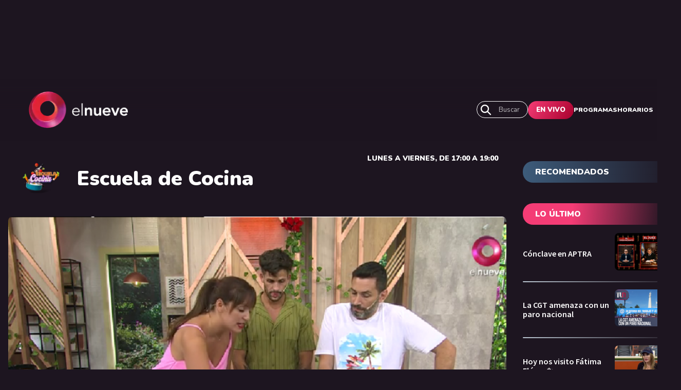

--- FILE ---
content_type: text/html; charset=utf-8
request_url: https://www.elnueve.com.ar/escuela-de-cocina/30766-escuela-de-cocina-hacemos-tortitas-negras-programa-del-15-de-febrero-de
body_size: 15663
content:
<!DOCTYPE html><html><head><meta name="viewport" content="width=device-width"/><meta charSet="utf-8"/><meta name="TeleNueve" content="Tele Nueve" class="jsx-2328255802"/><link rel="icon" href="/favicon.ico" class="jsx-2328255802"/><link rel="preconnect" href="https://fonts.googleapis.com" class="jsx-2328255802"/><link rel="preconnect" href="https://fonts.gstatic.com" crossorigin="true" class="jsx-2328255802"/><link rel="canonical" href="https://www.elnueve.com.ar/escuela-de-cocina/30766-escuela-de-cocina-hacemos-tortitas-negras-programa-del-15-de-febrero-de"/><link rel="image_src" href="https://www.elnueve.com.ar/articles/c9-show-hero.jpg"/><title>Escuela de Cocina: ¡Hacemos tortitas negras! | Programa del 15 de febrero de 2024 | Canal 9</title><meta name="description" content="Jimena Monteverde, Mariana Corbetta, Coco Carreño, Paco Almeida e invitados especiales te comparten sus principales recetas para que puedas cocinar con los ingredientes que tenés en tu casa."/><meta property="fb:app_id" content="1409310585928626"/><meta property="og:site_name" content="Canal 9"/><meta property="og:type" content="article"/><meta property="og:url" content="https://www.elnueve.com.ar/escuela-de-cocina/30766-escuela-de-cocina-hacemos-tortitas-negras-programa-del-15-de-febrero-de"/><meta property="og:title" content="Escuela de Cocina: ¡Hacemos tortitas negras! | Programa del 15 de febrero de 2024"/><meta property="og:description" content="Jimena Monteverde, Mariana Corbetta, Coco Carreño, Paco Almeida e invitados especiales te comparten sus principales recetas para que puedas cocinar con los ingredientes que tenés en tu casa."/><meta property="og:image" content="https://img.elnueve.com.ar/sites/default/files/styles/1_91_1_max_1200px/public/2024-02/Sin%20t%C3%ADtulo_5.png?h=35e89109&amp;itok=4ud7lSne"/><meta property="og:image:width" content="1200"/><meta property="og:image:height" content="630"/><meta property="og:image:alt" content="Escuela de Cocina: ¡Hacemos tortitas negras! | Programa del 15 de febrero de 2024"/><meta property="article:tag" content="Entretenimiento"/><meta property="article:tag" content="recetas"/><meta property="article:published_time" content="Jue, 15/02/2024 - 15:58"/><meta property="article:modified_time" content="Jue, 15/02/2024 - 20:48"/><meta name="twitter:card" content="summary_large_image"/><meta name="twitter:description" content="Jimena Monteverde, Mariana Corbetta, Coco Carreño, Paco Almeida e invitados especiales te comparten sus principales recetas para que puedas cocinar con los ingredientes que tenés en tu casa."/><meta name="twitter:site" content="@canal9oficial"/><meta name="twitter:title" content="Escuela de Cocina: ¡Hacemos tortitas negras! | Programa del 15 de febrero de 2024"/><meta name="twitter:url" content="https://www.elnueve.com.ar/escuela-de-cocina/30766-escuela-de-cocina-hacemos-tortitas-negras-programa-del-15-de-febrero-de"/><meta name="twitter:image:alt" content="Escuela de Cocina: ¡Hacemos tortitas negras! | Programa del 15 de febrero de 2024"/><meta name="twitter:image:height" content="512"/><meta name="twitter:image:width" content="1024"/><meta name="twitter:image" content="https://img.elnueve.com.ar/sites/default/files/styles/2_1_max_1024px/public/2024-02/Sin%20t%C3%ADtulo_5.png?h=35e89109&amp;itok=DVv_vOST"/><script type="application/ld+json">{"@context":"https://schema.org","@graph":[{"@type":"NewsArticle","headline":"Escuela de Cocina: ¡Hacemos tortitas negras! | Programa del 15 de febrero de 2024","name":"Escuela de Cocina: ¡Hacemos tortitas negras! | Programa del 15 de febrero de 2024","about":["<a href=\"/tag/484-entretenimiento\" hreflang=\"es\">Entretenimiento</a>","<a href=\"/tag/1959-recetas\" hreflang=\"es\">recetas</a>"],"description":"Jimena Monteverde, Mariana Corbetta, Coco Carreño, Paco Almeida e invitados especiales te comparten sus principales recetas para que puedas cocinar con los ingredientes que tenés en tu casa.","image":{"@type":"ImageObject","representativeOfPage":"True","url":"https://img.elnueve.com.ar/sites/default/files/styles/1_91_1_max_1200px/public/2024-02/Sin%20t%C3%ADtulo_5.png?h=35e89109&itok=4ud7lSne","width":"1200","height":"630"},"datePublished":"Jue, 15/02/2024 - 15:58","dateModified":"Jue, 15/02/2024 - 20:48","isAccessibleForFree":"True","author":{"@type":"Person","name":"IP Noticias","logo":{"@type":"ImageObject","representativeOfPage":"False","url":"https://img.elnueve.com.ar/sites/default/files/styles/fixed_height_60px/theme/ip_theme/media/ip_article_logo.png?itok=0sIR5NI2","width":"169","height":"60"}},"publisher":{"@type":"NewsMediaOrganization","@id":"https://ip.digital","name":"Canal 9","url":"https://ip.digital","sameAs":["https://es.wikipedia.org/wiki/Informaci%C3%B3n_Period%C3%ADstica","https://twitter.com/_ipnoticias","https://facebook.com/IPNoticias","https://instagram.com/ip_noticias","https://www.youtube.com/channel/UC1bBjOZieJWHbsFA0LwjjJA"],"logo":{"@type":"ImageObject","url":"https://img.elnueve.com.ar/sites/default/files/styles/1_1_max_364px/theme/ip_theme/media/ip_logo.png?itok=A2SNjcDA","width":"364","height":"364"}},"mainEntityOfPage":"https://www.elnueve.com.ar/escuela-de-cocina/30766-escuela-de-cocina-hacemos-tortitas-negras-programa-del-15-de-febrero-de"},{"@type":"NewsMediaOrganization","@id":"telenueve.elnueve.com.ar","description":"Slogan del Canal 9","name":"Canal 9","sameAs":["https://es.wikipedia.org/wiki/Informaci%C3%B3n_Period%C3%ADstica","https://twitter.com/_ipnoticias","https://facebook.com/IPNoticias","https://instagram.com/ip_noticias","https://www.youtube.com/channel/UC1bBjOZieJWHbsFA0LwjjJA"],"url":"https://telenueve.elnueve.com.ar","logo":{"@type":"ImageObject","url":"https://img.elnueve.com.ar/sites/default/files/styles/1_1_max_364px/theme/ip_theme/media/ip_logo.png?itok=A2SNjcDA","width":"364","height":"364"},"address":{"@type":"PostalAddress","streetAddress":"Conde 70","addressLocality":"Colegiales","addressRegion":"CABA","postalCode":"1426","addressCountry":"AR"}},{"@type":"WebSite","@id":"telenueve.elnueve.com.ar","name":"Canal 9","url":"https://telenueve.elnueve.com.ar","inLanguage":"es"}]}</script><meta name="next-head-count" content="35"/><link rel="preconnect" href="https://fonts.gstatic.com" crossorigin /><link rel="preload" href="/_next/static/css/8630ccc18b27c0e4.css" as="style"/><link rel="stylesheet" href="/_next/static/css/8630ccc18b27c0e4.css" data-n-g=""/><link rel="preload" href="/_next/static/css/f1f6d8b8e8d6ea32.css" as="style"/><link rel="stylesheet" href="/_next/static/css/f1f6d8b8e8d6ea32.css" data-n-p=""/><link rel="preload" href="/_next/static/css/19fe59053831d8c3.css" as="style"/><link rel="stylesheet" href="/_next/static/css/19fe59053831d8c3.css" data-n-p=""/><noscript data-n-css=""></noscript><script defer="" nomodule="" src="/_next/static/chunks/polyfills-5cd94c89d3acac5f.js"></script><script src="/_next/static/chunks/webpack-7c6bc834faa54ff5.js" defer=""></script><script src="/_next/static/chunks/framework-5f4595e5518b5600.js" defer=""></script><script src="/_next/static/chunks/main-ae725f9a8cc9a5c3.js" defer=""></script><script src="/_next/static/chunks/pages/_app-ee5daf94500a5369.js" defer=""></script><script src="/_next/static/chunks/cb1608f2-96ac29ec1cf86597.js" defer=""></script><script src="/_next/static/chunks/2852872c-8365a197463ecf88.js" defer=""></script><script src="/_next/static/chunks/0f1ac474-1396a7818e77136a.js" defer=""></script><script src="/_next/static/chunks/61-d14d5f9c53b449b7.js" defer=""></script><script src="/_next/static/chunks/114-4d699dc88e5f1a6f.js" defer=""></script><script src="/_next/static/chunks/833-9b3185cf09e8b613.js" defer=""></script><script src="/_next/static/chunks/79-9b791998ab019ffe.js" defer=""></script><script src="/_next/static/chunks/397-731a6ec6cbc3d27d.js" defer=""></script><script src="/_next/static/chunks/pages/%5Bprogram%5D/%5Bslug%5D-2a94d71e13c22dd7.js" defer=""></script><script src="/_next/static/KPE_Y_h8jj9NExrphZq0Z/_buildManifest.js" defer=""></script><script src="/_next/static/KPE_Y_h8jj9NExrphZq0Z/_ssgManifest.js" defer=""></script><script src="/_next/static/KPE_Y_h8jj9NExrphZq0Z/_middlewareManifest.js" defer=""></script><style id="__jsx-1748569405">.Show_show__no2f9.jsx-1748569405{background:linear-gradient(0,#1d1520 0%, 100%);}</style><style id="__jsx-2420492036">.containerAside_container__rWUI8.jsx-2420492036{background:linear-gradient(120.67deg,#1d1520 0%, 100%);}.tag.jsx-2420492036{background:red;}</style><style id="__jsx-3254006114">.undefined.jsx-3254006114{background:linear-gradient(0,#1d1520 0%, 100%);}</style><style id="__jsx-814257230">.columns-4.jsx-814257230{grid-template-columns:repeat(4,1fr);}@media screen and (max-width:1024px){.columns-4.jsx-814257230{grid-template-columns:repeat(2,1fr);}}</style><style id="__jsx-1197779097">.ad-slot-box.jsx-1197779097{height:300px;width:250px;display:inline-block;}.ad-slot-bigbox.jsx-1197779097{height:600px;width:250px;display:inline-block;}@media screen and (max-width:730px){.ad-slot-billboard.jsx-1197779097{height:50px;width:320px;display:inline-block;}}@media screen and (min-width:731px){.ad-slot-billboard.jsx-1197779097{height:90px;width:728px;display:inline-block;}}</style><style id="__jsx-2328255802">body{background:#1D1520;}</style><style data-href="https://fonts.googleapis.com/css2?family=Nunito:wght@400;500;600;700;900&family=Source+Sans+Pro:wght@400;600;700&display=swap">@font-face{font-family:'Nunito';font-style:normal;font-weight:400;font-display:swap;src:url(https://fonts.gstatic.com/s/nunito/v26/XRXI3I6Li01BKofiOc5wtlZ2di8HDLshRTA.woff) format('woff')}@font-face{font-family:'Nunito';font-style:normal;font-weight:500;font-display:swap;src:url(https://fonts.gstatic.com/s/nunito/v26/XRXI3I6Li01BKofiOc5wtlZ2di8HDIkhRTA.woff) format('woff')}@font-face{font-family:'Nunito';font-style:normal;font-weight:600;font-display:swap;src:url(https://fonts.gstatic.com/s/nunito/v26/XRXI3I6Li01BKofiOc5wtlZ2di8HDGUmRTA.woff) format('woff')}@font-face{font-family:'Nunito';font-style:normal;font-weight:700;font-display:swap;src:url(https://fonts.gstatic.com/s/nunito/v26/XRXI3I6Li01BKofiOc5wtlZ2di8HDFwmRTA.woff) format('woff')}@font-face{font-family:'Nunito';font-style:normal;font-weight:900;font-display:swap;src:url(https://fonts.gstatic.com/s/nunito/v26/XRXI3I6Li01BKofiOc5wtlZ2di8HDBImRTA.woff) format('woff')}@font-face{font-family:'Source Sans Pro';font-style:normal;font-weight:400;font-display:swap;src:url(https://fonts.gstatic.com/s/sourcesanspro/v22/6xK3dSBYKcSV-LCoeQqfX1RYOo3aPA.woff) format('woff')}@font-face{font-family:'Source Sans Pro';font-style:normal;font-weight:600;font-display:swap;src:url(https://fonts.gstatic.com/s/sourcesanspro/v22/6xKydSBYKcSV-LCoeQqfX1RYOo3i54rAkw.woff) format('woff')}@font-face{font-family:'Source Sans Pro';font-style:normal;font-weight:700;font-display:swap;src:url(https://fonts.gstatic.com/s/sourcesanspro/v22/6xKydSBYKcSV-LCoeQqfX1RYOo3ig4vAkw.woff) format('woff')}@font-face{font-family:'Nunito';font-style:normal;font-weight:400;font-display:swap;src:url(https://fonts.gstatic.com/s/nunito/v26/XRXV3I6Li01BKofIOOaBTMnFcQIG.woff2) format('woff2');unicode-range:U+0460-052F,U+1C80-1C88,U+20B4,U+2DE0-2DFF,U+A640-A69F,U+FE2E-FE2F}@font-face{font-family:'Nunito';font-style:normal;font-weight:400;font-display:swap;src:url(https://fonts.gstatic.com/s/nunito/v26/XRXV3I6Li01BKofIMeaBTMnFcQIG.woff2) format('woff2');unicode-range:U+0301,U+0400-045F,U+0490-0491,U+04B0-04B1,U+2116}@font-face{font-family:'Nunito';font-style:normal;font-weight:400;font-display:swap;src:url(https://fonts.gstatic.com/s/nunito/v26/XRXV3I6Li01BKofIOuaBTMnFcQIG.woff2) format('woff2');unicode-range:U+0102-0103,U+0110-0111,U+0128-0129,U+0168-0169,U+01A0-01A1,U+01AF-01B0,U+0300-0301,U+0303-0304,U+0308-0309,U+0323,U+0329,U+1EA0-1EF9,U+20AB}@font-face{font-family:'Nunito';font-style:normal;font-weight:400;font-display:swap;src:url(https://fonts.gstatic.com/s/nunito/v26/XRXV3I6Li01BKofIO-aBTMnFcQIG.woff2) format('woff2');unicode-range:U+0100-02AF,U+0304,U+0308,U+0329,U+1E00-1E9F,U+1EF2-1EFF,U+2020,U+20A0-20AB,U+20AD-20C0,U+2113,U+2C60-2C7F,U+A720-A7FF}@font-face{font-family:'Nunito';font-style:normal;font-weight:400;font-display:swap;src:url(https://fonts.gstatic.com/s/nunito/v26/XRXV3I6Li01BKofINeaBTMnFcQ.woff2) format('woff2');unicode-range:U+0000-00FF,U+0131,U+0152-0153,U+02BB-02BC,U+02C6,U+02DA,U+02DC,U+0304,U+0308,U+0329,U+2000-206F,U+2074,U+20AC,U+2122,U+2191,U+2193,U+2212,U+2215,U+FEFF,U+FFFD}@font-face{font-family:'Nunito';font-style:normal;font-weight:500;font-display:swap;src:url(https://fonts.gstatic.com/s/nunito/v26/XRXV3I6Li01BKofIOOaBTMnFcQIG.woff2) format('woff2');unicode-range:U+0460-052F,U+1C80-1C88,U+20B4,U+2DE0-2DFF,U+A640-A69F,U+FE2E-FE2F}@font-face{font-family:'Nunito';font-style:normal;font-weight:500;font-display:swap;src:url(https://fonts.gstatic.com/s/nunito/v26/XRXV3I6Li01BKofIMeaBTMnFcQIG.woff2) format('woff2');unicode-range:U+0301,U+0400-045F,U+0490-0491,U+04B0-04B1,U+2116}@font-face{font-family:'Nunito';font-style:normal;font-weight:500;font-display:swap;src:url(https://fonts.gstatic.com/s/nunito/v26/XRXV3I6Li01BKofIOuaBTMnFcQIG.woff2) format('woff2');unicode-range:U+0102-0103,U+0110-0111,U+0128-0129,U+0168-0169,U+01A0-01A1,U+01AF-01B0,U+0300-0301,U+0303-0304,U+0308-0309,U+0323,U+0329,U+1EA0-1EF9,U+20AB}@font-face{font-family:'Nunito';font-style:normal;font-weight:500;font-display:swap;src:url(https://fonts.gstatic.com/s/nunito/v26/XRXV3I6Li01BKofIO-aBTMnFcQIG.woff2) format('woff2');unicode-range:U+0100-02AF,U+0304,U+0308,U+0329,U+1E00-1E9F,U+1EF2-1EFF,U+2020,U+20A0-20AB,U+20AD-20C0,U+2113,U+2C60-2C7F,U+A720-A7FF}@font-face{font-family:'Nunito';font-style:normal;font-weight:500;font-display:swap;src:url(https://fonts.gstatic.com/s/nunito/v26/XRXV3I6Li01BKofINeaBTMnFcQ.woff2) format('woff2');unicode-range:U+0000-00FF,U+0131,U+0152-0153,U+02BB-02BC,U+02C6,U+02DA,U+02DC,U+0304,U+0308,U+0329,U+2000-206F,U+2074,U+20AC,U+2122,U+2191,U+2193,U+2212,U+2215,U+FEFF,U+FFFD}@font-face{font-family:'Nunito';font-style:normal;font-weight:600;font-display:swap;src:url(https://fonts.gstatic.com/s/nunito/v26/XRXV3I6Li01BKofIOOaBTMnFcQIG.woff2) format('woff2');unicode-range:U+0460-052F,U+1C80-1C88,U+20B4,U+2DE0-2DFF,U+A640-A69F,U+FE2E-FE2F}@font-face{font-family:'Nunito';font-style:normal;font-weight:600;font-display:swap;src:url(https://fonts.gstatic.com/s/nunito/v26/XRXV3I6Li01BKofIMeaBTMnFcQIG.woff2) format('woff2');unicode-range:U+0301,U+0400-045F,U+0490-0491,U+04B0-04B1,U+2116}@font-face{font-family:'Nunito';font-style:normal;font-weight:600;font-display:swap;src:url(https://fonts.gstatic.com/s/nunito/v26/XRXV3I6Li01BKofIOuaBTMnFcQIG.woff2) format('woff2');unicode-range:U+0102-0103,U+0110-0111,U+0128-0129,U+0168-0169,U+01A0-01A1,U+01AF-01B0,U+0300-0301,U+0303-0304,U+0308-0309,U+0323,U+0329,U+1EA0-1EF9,U+20AB}@font-face{font-family:'Nunito';font-style:normal;font-weight:600;font-display:swap;src:url(https://fonts.gstatic.com/s/nunito/v26/XRXV3I6Li01BKofIO-aBTMnFcQIG.woff2) format('woff2');unicode-range:U+0100-02AF,U+0304,U+0308,U+0329,U+1E00-1E9F,U+1EF2-1EFF,U+2020,U+20A0-20AB,U+20AD-20C0,U+2113,U+2C60-2C7F,U+A720-A7FF}@font-face{font-family:'Nunito';font-style:normal;font-weight:600;font-display:swap;src:url(https://fonts.gstatic.com/s/nunito/v26/XRXV3I6Li01BKofINeaBTMnFcQ.woff2) format('woff2');unicode-range:U+0000-00FF,U+0131,U+0152-0153,U+02BB-02BC,U+02C6,U+02DA,U+02DC,U+0304,U+0308,U+0329,U+2000-206F,U+2074,U+20AC,U+2122,U+2191,U+2193,U+2212,U+2215,U+FEFF,U+FFFD}@font-face{font-family:'Nunito';font-style:normal;font-weight:700;font-display:swap;src:url(https://fonts.gstatic.com/s/nunito/v26/XRXV3I6Li01BKofIOOaBTMnFcQIG.woff2) format('woff2');unicode-range:U+0460-052F,U+1C80-1C88,U+20B4,U+2DE0-2DFF,U+A640-A69F,U+FE2E-FE2F}@font-face{font-family:'Nunito';font-style:normal;font-weight:700;font-display:swap;src:url(https://fonts.gstatic.com/s/nunito/v26/XRXV3I6Li01BKofIMeaBTMnFcQIG.woff2) format('woff2');unicode-range:U+0301,U+0400-045F,U+0490-0491,U+04B0-04B1,U+2116}@font-face{font-family:'Nunito';font-style:normal;font-weight:700;font-display:swap;src:url(https://fonts.gstatic.com/s/nunito/v26/XRXV3I6Li01BKofIOuaBTMnFcQIG.woff2) format('woff2');unicode-range:U+0102-0103,U+0110-0111,U+0128-0129,U+0168-0169,U+01A0-01A1,U+01AF-01B0,U+0300-0301,U+0303-0304,U+0308-0309,U+0323,U+0329,U+1EA0-1EF9,U+20AB}@font-face{font-family:'Nunito';font-style:normal;font-weight:700;font-display:swap;src:url(https://fonts.gstatic.com/s/nunito/v26/XRXV3I6Li01BKofIO-aBTMnFcQIG.woff2) format('woff2');unicode-range:U+0100-02AF,U+0304,U+0308,U+0329,U+1E00-1E9F,U+1EF2-1EFF,U+2020,U+20A0-20AB,U+20AD-20C0,U+2113,U+2C60-2C7F,U+A720-A7FF}@font-face{font-family:'Nunito';font-style:normal;font-weight:700;font-display:swap;src:url(https://fonts.gstatic.com/s/nunito/v26/XRXV3I6Li01BKofINeaBTMnFcQ.woff2) format('woff2');unicode-range:U+0000-00FF,U+0131,U+0152-0153,U+02BB-02BC,U+02C6,U+02DA,U+02DC,U+0304,U+0308,U+0329,U+2000-206F,U+2074,U+20AC,U+2122,U+2191,U+2193,U+2212,U+2215,U+FEFF,U+FFFD}@font-face{font-family:'Nunito';font-style:normal;font-weight:900;font-display:swap;src:url(https://fonts.gstatic.com/s/nunito/v26/XRXV3I6Li01BKofIOOaBTMnFcQIG.woff2) format('woff2');unicode-range:U+0460-052F,U+1C80-1C88,U+20B4,U+2DE0-2DFF,U+A640-A69F,U+FE2E-FE2F}@font-face{font-family:'Nunito';font-style:normal;font-weight:900;font-display:swap;src:url(https://fonts.gstatic.com/s/nunito/v26/XRXV3I6Li01BKofIMeaBTMnFcQIG.woff2) format('woff2');unicode-range:U+0301,U+0400-045F,U+0490-0491,U+04B0-04B1,U+2116}@font-face{font-family:'Nunito';font-style:normal;font-weight:900;font-display:swap;src:url(https://fonts.gstatic.com/s/nunito/v26/XRXV3I6Li01BKofIOuaBTMnFcQIG.woff2) format('woff2');unicode-range:U+0102-0103,U+0110-0111,U+0128-0129,U+0168-0169,U+01A0-01A1,U+01AF-01B0,U+0300-0301,U+0303-0304,U+0308-0309,U+0323,U+0329,U+1EA0-1EF9,U+20AB}@font-face{font-family:'Nunito';font-style:normal;font-weight:900;font-display:swap;src:url(https://fonts.gstatic.com/s/nunito/v26/XRXV3I6Li01BKofIO-aBTMnFcQIG.woff2) format('woff2');unicode-range:U+0100-02AF,U+0304,U+0308,U+0329,U+1E00-1E9F,U+1EF2-1EFF,U+2020,U+20A0-20AB,U+20AD-20C0,U+2113,U+2C60-2C7F,U+A720-A7FF}@font-face{font-family:'Nunito';font-style:normal;font-weight:900;font-display:swap;src:url(https://fonts.gstatic.com/s/nunito/v26/XRXV3I6Li01BKofINeaBTMnFcQ.woff2) format('woff2');unicode-range:U+0000-00FF,U+0131,U+0152-0153,U+02BB-02BC,U+02C6,U+02DA,U+02DC,U+0304,U+0308,U+0329,U+2000-206F,U+2074,U+20AC,U+2122,U+2191,U+2193,U+2212,U+2215,U+FEFF,U+FFFD}@font-face{font-family:'Source Sans Pro';font-style:normal;font-weight:400;font-display:swap;src:url(https://fonts.gstatic.com/s/sourcesanspro/v22/6xK3dSBYKcSV-LCoeQqfX1RYOo3qNa7lujVj9_mf.woff2) format('woff2');unicode-range:U+0460-052F,U+1C80-1C88,U+20B4,U+2DE0-2DFF,U+A640-A69F,U+FE2E-FE2F}@font-face{font-family:'Source Sans Pro';font-style:normal;font-weight:400;font-display:swap;src:url(https://fonts.gstatic.com/s/sourcesanspro/v22/6xK3dSBYKcSV-LCoeQqfX1RYOo3qPK7lujVj9_mf.woff2) format('woff2');unicode-range:U+0301,U+0400-045F,U+0490-0491,U+04B0-04B1,U+2116}@font-face{font-family:'Source Sans Pro';font-style:normal;font-weight:400;font-display:swap;src:url(https://fonts.gstatic.com/s/sourcesanspro/v22/6xK3dSBYKcSV-LCoeQqfX1RYOo3qNK7lujVj9_mf.woff2) format('woff2');unicode-range:U+1F00-1FFF}@font-face{font-family:'Source Sans Pro';font-style:normal;font-weight:400;font-display:swap;src:url(https://fonts.gstatic.com/s/sourcesanspro/v22/6xK3dSBYKcSV-LCoeQqfX1RYOo3qO67lujVj9_mf.woff2) format('woff2');unicode-range:U+0370-0377,U+037A-037F,U+0384-038A,U+038C,U+038E-03A1,U+03A3-03FF}@font-face{font-family:'Source Sans Pro';font-style:normal;font-weight:400;font-display:swap;src:url(https://fonts.gstatic.com/s/sourcesanspro/v22/6xK3dSBYKcSV-LCoeQqfX1RYOo3qN67lujVj9_mf.woff2) format('woff2');unicode-range:U+0102-0103,U+0110-0111,U+0128-0129,U+0168-0169,U+01A0-01A1,U+01AF-01B0,U+0300-0301,U+0303-0304,U+0308-0309,U+0323,U+0329,U+1EA0-1EF9,U+20AB}@font-face{font-family:'Source Sans Pro';font-style:normal;font-weight:400;font-display:swap;src:url(https://fonts.gstatic.com/s/sourcesanspro/v22/6xK3dSBYKcSV-LCoeQqfX1RYOo3qNq7lujVj9_mf.woff2) format('woff2');unicode-range:U+0100-02AF,U+0304,U+0308,U+0329,U+1E00-1E9F,U+1EF2-1EFF,U+2020,U+20A0-20AB,U+20AD-20C0,U+2113,U+2C60-2C7F,U+A720-A7FF}@font-face{font-family:'Source Sans Pro';font-style:normal;font-weight:400;font-display:swap;src:url(https://fonts.gstatic.com/s/sourcesanspro/v22/6xK3dSBYKcSV-LCoeQqfX1RYOo3qOK7lujVj9w.woff2) format('woff2');unicode-range:U+0000-00FF,U+0131,U+0152-0153,U+02BB-02BC,U+02C6,U+02DA,U+02DC,U+0304,U+0308,U+0329,U+2000-206F,U+2074,U+20AC,U+2122,U+2191,U+2193,U+2212,U+2215,U+FEFF,U+FFFD}@font-face{font-family:'Source Sans Pro';font-style:normal;font-weight:600;font-display:swap;src:url(https://fonts.gstatic.com/s/sourcesanspro/v22/6xKydSBYKcSV-LCoeQqfX1RYOo3i54rwmhdu3cOWxy40.woff2) format('woff2');unicode-range:U+0460-052F,U+1C80-1C88,U+20B4,U+2DE0-2DFF,U+A640-A69F,U+FE2E-FE2F}@font-face{font-family:'Source Sans Pro';font-style:normal;font-weight:600;font-display:swap;src:url(https://fonts.gstatic.com/s/sourcesanspro/v22/6xKydSBYKcSV-LCoeQqfX1RYOo3i54rwkxdu3cOWxy40.woff2) format('woff2');unicode-range:U+0301,U+0400-045F,U+0490-0491,U+04B0-04B1,U+2116}@font-face{font-family:'Source Sans Pro';font-style:normal;font-weight:600;font-display:swap;src:url(https://fonts.gstatic.com/s/sourcesanspro/v22/6xKydSBYKcSV-LCoeQqfX1RYOo3i54rwmxdu3cOWxy40.woff2) format('woff2');unicode-range:U+1F00-1FFF}@font-face{font-family:'Source Sans Pro';font-style:normal;font-weight:600;font-display:swap;src:url(https://fonts.gstatic.com/s/sourcesanspro/v22/6xKydSBYKcSV-LCoeQqfX1RYOo3i54rwlBdu3cOWxy40.woff2) format('woff2');unicode-range:U+0370-0377,U+037A-037F,U+0384-038A,U+038C,U+038E-03A1,U+03A3-03FF}@font-face{font-family:'Source Sans Pro';font-style:normal;font-weight:600;font-display:swap;src:url(https://fonts.gstatic.com/s/sourcesanspro/v22/6xKydSBYKcSV-LCoeQqfX1RYOo3i54rwmBdu3cOWxy40.woff2) format('woff2');unicode-range:U+0102-0103,U+0110-0111,U+0128-0129,U+0168-0169,U+01A0-01A1,U+01AF-01B0,U+0300-0301,U+0303-0304,U+0308-0309,U+0323,U+0329,U+1EA0-1EF9,U+20AB}@font-face{font-family:'Source Sans Pro';font-style:normal;font-weight:600;font-display:swap;src:url(https://fonts.gstatic.com/s/sourcesanspro/v22/6xKydSBYKcSV-LCoeQqfX1RYOo3i54rwmRdu3cOWxy40.woff2) format('woff2');unicode-range:U+0100-02AF,U+0304,U+0308,U+0329,U+1E00-1E9F,U+1EF2-1EFF,U+2020,U+20A0-20AB,U+20AD-20C0,U+2113,U+2C60-2C7F,U+A720-A7FF}@font-face{font-family:'Source Sans Pro';font-style:normal;font-weight:600;font-display:swap;src:url(https://fonts.gstatic.com/s/sourcesanspro/v22/6xKydSBYKcSV-LCoeQqfX1RYOo3i54rwlxdu3cOWxw.woff2) format('woff2');unicode-range:U+0000-00FF,U+0131,U+0152-0153,U+02BB-02BC,U+02C6,U+02DA,U+02DC,U+0304,U+0308,U+0329,U+2000-206F,U+2074,U+20AC,U+2122,U+2191,U+2193,U+2212,U+2215,U+FEFF,U+FFFD}@font-face{font-family:'Source Sans Pro';font-style:normal;font-weight:700;font-display:swap;src:url(https://fonts.gstatic.com/s/sourcesanspro/v22/6xKydSBYKcSV-LCoeQqfX1RYOo3ig4vwmhdu3cOWxy40.woff2) format('woff2');unicode-range:U+0460-052F,U+1C80-1C88,U+20B4,U+2DE0-2DFF,U+A640-A69F,U+FE2E-FE2F}@font-face{font-family:'Source Sans Pro';font-style:normal;font-weight:700;font-display:swap;src:url(https://fonts.gstatic.com/s/sourcesanspro/v22/6xKydSBYKcSV-LCoeQqfX1RYOo3ig4vwkxdu3cOWxy40.woff2) format('woff2');unicode-range:U+0301,U+0400-045F,U+0490-0491,U+04B0-04B1,U+2116}@font-face{font-family:'Source Sans Pro';font-style:normal;font-weight:700;font-display:swap;src:url(https://fonts.gstatic.com/s/sourcesanspro/v22/6xKydSBYKcSV-LCoeQqfX1RYOo3ig4vwmxdu3cOWxy40.woff2) format('woff2');unicode-range:U+1F00-1FFF}@font-face{font-family:'Source Sans Pro';font-style:normal;font-weight:700;font-display:swap;src:url(https://fonts.gstatic.com/s/sourcesanspro/v22/6xKydSBYKcSV-LCoeQqfX1RYOo3ig4vwlBdu3cOWxy40.woff2) format('woff2');unicode-range:U+0370-0377,U+037A-037F,U+0384-038A,U+038C,U+038E-03A1,U+03A3-03FF}@font-face{font-family:'Source Sans Pro';font-style:normal;font-weight:700;font-display:swap;src:url(https://fonts.gstatic.com/s/sourcesanspro/v22/6xKydSBYKcSV-LCoeQqfX1RYOo3ig4vwmBdu3cOWxy40.woff2) format('woff2');unicode-range:U+0102-0103,U+0110-0111,U+0128-0129,U+0168-0169,U+01A0-01A1,U+01AF-01B0,U+0300-0301,U+0303-0304,U+0308-0309,U+0323,U+0329,U+1EA0-1EF9,U+20AB}@font-face{font-family:'Source Sans Pro';font-style:normal;font-weight:700;font-display:swap;src:url(https://fonts.gstatic.com/s/sourcesanspro/v22/6xKydSBYKcSV-LCoeQqfX1RYOo3ig4vwmRdu3cOWxy40.woff2) format('woff2');unicode-range:U+0100-02AF,U+0304,U+0308,U+0329,U+1E00-1E9F,U+1EF2-1EFF,U+2020,U+20A0-20AB,U+20AD-20C0,U+2113,U+2C60-2C7F,U+A720-A7FF}@font-face{font-family:'Source Sans Pro';font-style:normal;font-weight:700;font-display:swap;src:url(https://fonts.gstatic.com/s/sourcesanspro/v22/6xKydSBYKcSV-LCoeQqfX1RYOo3ig4vwlxdu3cOWxw.woff2) format('woff2');unicode-range:U+0000-00FF,U+0131,U+0152-0153,U+02BB-02BC,U+02C6,U+02DA,U+02DC,U+0304,U+0308,U+0329,U+2000-206F,U+2074,U+20AC,U+2122,U+2191,U+2193,U+2212,U+2215,U+FEFF,U+FFFD}</style></head><body><div id="__next" data-reactroot=""><div class="jsx-2328255802 siteLayout_site-banner-top__8wlal"><div class="hide-on-medium AdBanner_wrapperBanner__yZzT0"><div class="ad-slot ad-slot-billboard" id="nota_billboard1_desktop" data-adtype="billboard"></div></div><div class="hide-on-big AdBanner_wrapperBanner__yZzT0"><div class="ad-slot ad-slot-billboard" id="nota_billboard1_mobile" data-adtype="billboard"></div></div></div><div class="jsx-2328255802 site-content  siteLayout_c9-theme__SrREh"><header class="header_header__Be4gv header_c9-theme__C4BtF undefined "><div class="header_container__2lE7K header_headerInner__hFFhU"><div class="header_left__ap_X2"><div class="SiteLogo_logo__7OKeS"><a class="SiteLogo_logoInner__f9FmF" href="/"><div class="SiteLogo_logotipo_C9__VNiFS"><span style="box-sizing:border-box;display:inline-block;overflow:hidden;width:initial;height:initial;background:none;opacity:1;border:0;margin:0;padding:0;position:relative;max-width:100%"><span style="box-sizing:border-box;display:block;width:initial;height:initial;background:none;opacity:1;border:0;margin:0;padding:0;max-width:100%"><img style="display:block;max-width:100%;width:initial;height:initial;background:none;opacity:1;border:0;margin:0;padding:0" alt="" aria-hidden="true" src="data:image/svg+xml,%3csvg%20xmlns=%27http://www.w3.org/2000/svg%27%20version=%271.1%27%20width=%27193%27%20height=%2772%27/%3e"/></span><img alt="logotipo_C9" src="[data-uri]" decoding="async" data-nimg="intrinsic" style="position:absolute;top:0;left:0;bottom:0;right:0;box-sizing:border-box;padding:0;border:none;margin:auto;display:block;width:0;height:0;min-width:100%;max-width:100%;min-height:100%;max-height:100%"/><noscript><img alt="logotipo_C9" srcSet="/_next/image?url=%2Flogo%2FlogotipoC9.png&amp;w=256&amp;q=75 1x, /_next/image?url=%2Flogo%2FlogotipoC9.png&amp;w=640&amp;q=75 2x" src="/_next/image?url=%2Flogo%2FlogotipoC9.png&amp;w=640&amp;q=75" decoding="async" data-nimg="intrinsic" style="position:absolute;top:0;left:0;bottom:0;right:0;box-sizing:border-box;padding:0;border:none;margin:auto;display:block;width:0;height:0;min-width:100%;max-width:100%;min-height:100%;max-height:100%" loading="lazy"/></noscript></span></div></a></div></div><div class="header_right__ca9eM"><form class="SearchInput_searchContainer__DqgQH hide-on-medium"><svg class="SearchInput_searchIcon__Wg78W" width="24" height="24" fill="none" xmlns="http://www.w3.org/2000/svg"><path d="M21 21l-6-6m2-5a7 7 0 11-14 0 7 7 0 0114 0z" stroke="#fff" stroke-width="2.4" stroke-linecap="round" stroke-linejoin="round"></path></svg><input type="text" class="SearchInput_searchInput__Jh9sl SearchInput_c9__eHhPz" required="" value=""/><button class="SearchInput_searchButton__tMADi SearchInput_c9__eHhPz"><span>Buscar</span></button></form><button type="button" class="btn undefined ">EN VIVO</button><nav class="MainNav_MainNav__Spvc5 undefined MainNav_c9-theme__qhsYA"><ul><li><a class="MainNav_c9-theme__qhsYA" href="/programas">Programas</a></li><li><a class="MainNav_c9-theme__qhsYA" href="/horarios">Horarios</a></li></ul></nav><div class="MenuMobile_MenuMobile__B4pJe "><button class="btn-secondary MenuMobile_MenuBtn__MUmd0" type="button"><span>MÁS</span><svg aria-hidden="true" focusable="false" data-prefix="fas" data-icon="bars" class="svg-inline--fa fa-bars fa-w-14 " role="img" xmlns="http://www.w3.org/2000/svg" viewBox="0 0 448 512"><path fill="currentColor" d="M16 132h416c8.837 0 16-7.163 16-16V76c0-8.837-7.163-16-16-16H16C7.163 60 0 67.163 0 76v40c0 8.837 7.163 16 16 16zm0 160h416c8.837 0 16-7.163 16-16v-40c0-8.837-7.163-16-16-16H16c-8.837 0-16 7.163-16 16v40c0 8.837 7.163 16 16 16zm0 160h416c8.837 0 16-7.163 16-16v-40c0-8.837-7.163-16-16-16H16c-8.837 0-16 7.163-16 16v40c0 8.837 7.163 16 16 16z"></path></svg></button><div class="MenuMobile_MainMenuMobile__luWMV null"><div class="MenuMobile_MainMenuMobileInner__8K0jY"><div class="MenuMobile_HeaderMenu__Oc5O9"><div class="MenuMobile_HeaderMenuInner__CDKSB"><button type="button" class="btn undefined ">EN VIVO</button><button class="btn btn-secondary MenuMobile_close__n81BY" type="button"><span>CERRAR</span><svg aria-hidden="true" focusable="false" data-prefix="fas" data-icon="times" class="svg-inline--fa fa-times fa-w-11 " role="img" xmlns="http://www.w3.org/2000/svg" viewBox="0 0 352 512"><path fill="currentColor" d="M242.72 256l100.07-100.07c12.28-12.28 12.28-32.19 0-44.48l-22.24-22.24c-12.28-12.28-32.19-12.28-44.48 0L176 189.28 75.93 89.21c-12.28-12.28-32.19-12.28-44.48 0L9.21 111.45c-12.28 12.28-12.28 32.19 0 44.48L109.28 256 9.21 356.07c-12.28 12.28-12.28 32.19 0 44.48l22.24 22.24c12.28 12.28 32.2 12.28 44.48 0L176 322.72l100.07 100.07c12.28 12.28 32.2 12.28 44.48 0l22.24-22.24c12.28-12.28 12.28-32.19 0-44.48L242.72 256z"></path></svg></button></div></div><form class="SearchInput_searchContainer__DqgQH gap-x2-bottom"><svg class="SearchInput_searchIcon__Wg78W" width="24" height="24" fill="none" xmlns="http://www.w3.org/2000/svg"><path d="M21 21l-6-6m2-5a7 7 0 11-14 0 7 7 0 0114 0z" stroke="#fff" stroke-width="2.4" stroke-linecap="round" stroke-linejoin="round"></path></svg><input type="text" class="SearchInput_searchInput__Jh9sl SearchInput_c9__eHhPz" required="" value=""/><button class="SearchInput_searchButton__tMADi SearchInput_c9__eHhPz"><span>Buscar</span></button></form><nav class="MainNav_MainNav__Spvc5 MainNav_mobile__47XvY MainNav_c9-theme__qhsYA"><ul><li><a class="MainNav_c9-theme__qhsYA" href="/programas">Programas</a></li><li><a class="MainNav_c9-theme__qhsYA" href="/horarios">Horarios</a></li></ul></nav></div></div></div></div></div></header><main class="jsx-2328255802 main-content"><div id="nota_itt" data-adtype="itt" class="jsx-2328255802 ad-slot ad-slot-itt"></div><div id="nota_adhesion" data-adtype="adhesion" class="jsx-2328255802 ad-slot ad-slot-adhesion"></div><amp-analytics config="https://www.googletagmanager.com/amp.json?id=GTM-NMZ5V23" data-credentials="include"><script type="application/json">{"vars":{"PageTitle":"Escuela de Cocina: ¡Hacemos tortitas negras! | Programa del 15 de febrero de 2024","PageID":"30766","PublishDate":"2024-02-15 15:58:40"}}</script></amp-analytics><section class="jsx-2420492036  containerAside_container__rWUI8"><div class="jsx-2420492036 containerAside_containerInner__zMlXH containerAside_container--sidebar__kIdB_"><div class="jsx-2420492036 "><article class="jsx-1197779097 article_article__OPQ78"><section class="jsx-1748569405  Show_show__no2f9 undefined undefined"><div class="jsx-1748569405 Show_showHeader__9KzB9"><div class="jsx-1748569405 Show_left__mp_BM"><div class="jsx-1748569405 c9-program-logo"><a class="jsx-1748569405" href="/programas/escuela-de-cocina"><span style="box-sizing:border-box;display:inline-block;overflow:hidden;width:93px;height:93px;background:none;opacity:1;border:0;margin:0;padding:0;position:relative"><img alt="Escuela de Cocina" src="[data-uri]" decoding="async" data-nimg="fixed" style="position:absolute;top:0;left:0;bottom:0;right:0;box-sizing:border-box;padding:0;border:none;margin:auto;display:block;width:0;height:0;min-width:100%;max-width:100%;min-height:100%;max-height:100%"/><noscript><img alt="Escuela de Cocina" srcSet="/_next/image?url=https%3A%2F%2Fimg.elnueve.com.ar%2Fsites%2Fdefault%2Ffiles%2Fprograms%2F2023-04%2FLOGO%2520APROBADO%2520reducido.png&amp;w=96&amp;q=75 1x, /_next/image?url=https%3A%2F%2Fimg.elnueve.com.ar%2Fsites%2Fdefault%2Ffiles%2Fprograms%2F2023-04%2FLOGO%2520APROBADO%2520reducido.png&amp;w=256&amp;q=75 2x" src="/_next/image?url=https%3A%2F%2Fimg.elnueve.com.ar%2Fsites%2Fdefault%2Ffiles%2Fprograms%2F2023-04%2FLOGO%2520APROBADO%2520reducido.png&amp;w=256&amp;q=75" decoding="async" data-nimg="fixed" style="position:absolute;top:0;left:0;bottom:0;right:0;box-sizing:border-box;padding:0;border:none;margin:auto;display:block;width:0;height:0;min-width:100%;max-width:100%;min-height:100%;max-height:100%" loading="lazy"/></noscript></span></a></div><a class="jsx-1748569405 c9-program-link" href="/programas/escuela-de-cocina"><p class="">Escuela de Cocina</p></a></div><div class="jsx-1748569405 Show_right__FcE3N"><h6 class="">Lunes a viernes, de 17:00 a 19:00</h6><div class="SocialIcons_socialIcons__2mf5C Show_social__AnSoj"></div></div></div><div class="jsx-1748569405 Show_iframeWrapper__8tHnD"><div class="articleVideo_ImageWrapper__UMRST"><div class="articleVideo_PlayLogoWrapper__0moXo"><svg aria-hidden="true" focusable="false" data-prefix="fas" data-icon="play" class="svg-inline--fa fa-play fa-w-14 articleVideo_PlayLogo__fuKlc" role="img" xmlns="http://www.w3.org/2000/svg" viewBox="0 0 448 512"><path fill="currentColor" d="M424.4 214.7L72.4 6.6C43.8-10.3 0 6.1 0 47.9V464c0 37.5 40.7 60.1 72.4 41.3l352-208c31.4-18.5 31.5-64.1 0-82.6z"></path></svg></div><picture><source media="(max-width: 599px) and (min-device-pixel-ratio: 2),(max-width: 599px) and (-webkit-min-device-pixel-ratio: 2),(max-width: 599px) and (min-resolution: 3dppx),(max-width: 599px) and (min-resolution: 288dpi)" srcSet="https://img.elnueve.com.ar/sites/default/files/styles/16_9_max_304px/public/2024-02/Sin%20t%C3%ADtulo_5.png?h=35e89109&amp;itok=xO9T1v7P"/><source media="(max-width: 599px) and (min-device-pixel-ratio: 1),(max-width: 599px) and (-webkit-min-device-pixel-ratio: 2),(max-width: 599px) and (min-resolution: 2dppx),(max-width: 599px) and (min-resolution: 192dpi)" srcSet="https://img.elnueve.com.ar/sites/default/files/styles/16_9_max_800px/public/2024-02/Sin%20t%C3%ADtulo_5.png?h=35e89109&amp;itok=jl_Ek1Nk"/><img alt="Escuela de Cocina: ¡Hacemos tortitas negras! | Programa del 15 de febrero de 2024" class="round articleVideo_ArticleVideoPlaceholder__723y9" src="https://img.elnueve.com.ar/sites/default/files/2024-02/Sin%20t%C3%ADtulo_5.png" srcSet="https://img.elnueve.com.ar/sites/default/files/styles/16_9_max_304px/public/2024-02/Sin%20t%C3%ADtulo_5.png?h=35e89109&amp;itok=xO9T1v7P 304w, https://img.elnueve.com.ar/sites/default/files/styles/16_9_max_800px/public/2024-02/Sin%20t%C3%ADtulo_5.png?h=35e89109&amp;itok=jl_Ek1Nk 800w" loading="auto"/></picture></div></div><div class="Show_tag__YV7Fc tag- tag Tags_tagWrapper__SFXEb"><a href="/tag/484-entretenimiento" class="Tags_tag__d3xdB">Entretenimiento</a></div><h1 class="Show_c9-article-title__ouUpq">Escuela de Cocina: ¡Hacemos tortitas negras! | Programa del 15 de febrero de 2024</h1></section><div class="jsx-1197779097 article_articleContent__sPdLu"><h3 class="article_c9-subtitle___i53d">Jimena Monteverde, Mariana Corbetta, Coco Carreño, Paco Almeida e invitados especiales te comparten sus principales recetas para que puedas cocinar con los ingredientes que tenés en tu casa.</h3><p class="jsx-1197779097 article_date__K_Daf">15 de febrero de 2024</p><div class="gap-section-bottom hide-on-big AdBanner_wrapperBanner__yZzT0"><div class="ad-slot ad-slot-box" id="nota_box1_mobile" data-adtype="box"></div></div><div class=""><div class="markup-container"><p>Las tardes se llenan de <strong>sabor </strong>y buenos momentos con este magazine que abre sus puertas a una verdadera <a href="https://www.elnueve.com.ar/escuela-de-cocina"><strong>Escuela de Cocina </strong></a>Gastronómica, donde todos los días vas a poder aprender cómo hacer <strong>los más ricos platos </strong>con humor, diversión y una pizca de actualidad. </p>

<h2><strong><em>¡Mirá el programa completo! </em></strong></h2></div></div></div></article><section class="jsx-2420492036  containerAside_container__rWUI8"><div class="jsx-2420492036 containerAside_containerInner__zMlXH containerAside_container--no-sidebar__BjmJC"><div class="jsx-2420492036 "></div><div style="background:rgba(226, 232, 240, 0.2)" class="jsx-2420492036 containerAside_emptyAside__JTCTg"></div></div></section><div class="jsx-1197779097 article_relatedTags__lb4ap"><h4 style="color:#fff" class="jsx-1197779097">Temas que aparecen en esta nota:</h4><div class="  undefined Tags_tagsList__Iaddb"><a href="/tag/1959-recetas" class="Tags_tag__d3xdB">recetas</a></div></div><div class="ArticleShare_ArticleShare__ifUJe "><h4>Si te interesó, compartilo</h4><div class="ArticleShare_ArticleShareInner__31KwA"><a target="_blank" href="https://www.facebook.com/sharer/sharer.php?u=https://telenueve.elnueve.com.ar/escuela-de-cocina/30766-escuela-de-cocina-hacemos-tortitas-negras-programa-del-15-de-febrero-de" class="btn ArticleShare_btnFacebook__MuJwy" rel="noreferrer">facebook</a><a target="_blank" href="https://twitter.com/share?text=Escuela de Cocina: ¡Hacemos tortitas negras! | Programa del 15 de febrero de 2024&amp;url=https://telenueve.elnueve.com.ar/escuela-de-cocina/30766-escuela-de-cocina-hacemos-tortitas-negras-programa-del-15-de-febrero-de" class="btn ArticleShare_btnTwitter__tKgJU" rel="noreferrer">twitter</a><a target="_blank" href="https://wa.me/?text=Escuela de Cocina: ¡Hacemos tortitas negras! | Programa del 15 de febrero de 2024 https://telenueve.elnueve.com.ar/escuela-de-cocina/30766-escuela-de-cocina-hacemos-tortitas-negras-programa-del-15-de-febrero-de" class="btn ArticleShare_btnWhatsapp__rMOza" rel="noreferrer">whatsapp</a></div></div><div class="gap-section-bottom hide-on-medium AdBanner_wrapperBanner__yZzT0"><div class="ad-slot ad-slot-billboard" id="nota_billboard2_desktop" data-adtype="billboard"></div></div><div class="gap-section-bottom hide-on-big AdBanner_wrapperBanner__yZzT0"><div class="ad-slot ad-slot-box" id="nota_box2_mobile" data-adtype="box"></div></div><section class="ArticleList_relatedArticleList__1qPTW"><h3 class="jsx-3254006114 TitleSection_titleSection__IDoRi
          TitleSection_c9-theme__uZ8wp
          TitleSection_titleSection-secondary___vjJC TitleSection_size-default__UBuXD">Más para ver</h3><div class="jsx-814257230 columns-4 columns-medium-2 GridListTemplate_gridListTemplate__nV6z3 ArticleList_gridTemplate__oxpel"><article class=" ArticleTeaser_ArticleTeaser__B1jyp ArticleTeaser_teaserItem--medium__qEh4N ArticleTeaser_vertical__kgH_G ArticleTeaser_c9-theme__2RQH3"><a class="ArticleTeaser_teaserItemInner__pQa3b ArticleTeaser_bg-gray__443k2" href="/bendita/30947-la-chiqui-legrand-cumple-97-anos-y-esta-impecable"><div class=" ArticleTeaser_title__xdWIg"><h3 class="">¡La Chiqui Legrand cumple 97 años y está impecable!</h3></div><div class="ArticleTeaser_image__bp7BV"><div><img alt="¡La Chiqui Legrand cumple 97 años y está impecable!" class="round articleVideo_ArticleVideoPlaceholder__723y9" src="https://img.elnueve.com.ar/sites/default/files/styles/16_9_max_304px/public/2024-02/bendita%201_10.png?h=f564781f&amp;itok=4YsWwx_F" loading="lazy"/></div></div></a></article><article class=" ArticleTeaser_ArticleTeaser__B1jyp ArticleTeaser_teaserItem--medium__qEh4N ArticleTeaser_vertical__kgH_G ArticleTeaser_c9-theme__2RQH3"><a class="ArticleTeaser_teaserItemInner__pQa3b ArticleTeaser_bg-gray__443k2" href="/escuela-de-cocina/30945-escuela-de-cocina-el-paraiso-del-pollo-programa-del-23-febrero-de-2024"><div class=" ArticleTeaser_title__xdWIg"><h3 class="">Escuela de cocina: ¡El paraíso del pollo! | Programa del 23 febrero de 2024</h3></div><div class="ArticleTeaser_image__bp7BV"><div><img alt="Escuela de cocina: ¡El paraíso del pollo! | Programa del 23 febrero de 2024" class="round articleVideo_ArticleVideoPlaceholder__723y9" src="https://img.elnueve.com.ar/sites/default/files/styles/16_9_max_304px/public/2024-02/Sin%20t%C3%ADtulo_11.png?h=25365686&amp;itok=kNSRwNJ5" loading="lazy"/></div></div></a></article><article class=" ArticleTeaser_ArticleTeaser__B1jyp ArticleTeaser_teaserItem--medium__qEh4N ArticleTeaser_vertical__kgH_G ArticleTeaser_c9-theme__2RQH3"><a class="ArticleTeaser_teaserItemInner__pQa3b ArticleTeaser_bg-gray__443k2" href="/bendita/30948-bendita-el-cumple-de-mirtha-legrand-programa-del-23-de-febrero-de-2024"><div class=" ArticleTeaser_title__xdWIg"><h3 class="">Bendita: ¡El cumple de Mirtha Legrand! | Programa del 23 de febrero de 2024</h3></div><div class="ArticleTeaser_image__bp7BV"><div><img alt="Bendita: ¡El cumple de Mirtha Legrand! | Programa del 23 de febrero de 2024" class="round articleVideo_ArticleVideoPlaceholder__723y9" src="https://img.elnueve.com.ar/sites/default/files/styles/16_9_max_304px/public/2024-02/Sin%20t%C3%ADtulo_12.png?h=1120aaa2&amp;itok=j1DskS8h" loading="lazy"/></div></div></a></article><article class=" ArticleTeaser_ArticleTeaser__B1jyp ArticleTeaser_teaserItem--medium__qEh4N ArticleTeaser_vertical__kgH_G ArticleTeaser_c9-theme__2RQH3"><a class="ArticleTeaser_teaserItemInner__pQa3b ArticleTeaser_bg-gray__443k2" href="/escuela-de-cocina/30918-escuela-de-cocina-nos-visita-lucia-de-gh-programa-del-12-octubre-de-2023"><div class=" ArticleTeaser_title__xdWIg"><h3 class="">Escuela de cocina: ¡Nos visita Lucía de GH! | Programa del 12 octubre de 2023 </h3></div><div class="ArticleTeaser_image__bp7BV"><div><img alt="Escuela de cocina: ¡Nos visita Lucía de GH!| Programa del 12 octubre de 2023 " class="round articleVideo_ArticleVideoPlaceholder__723y9" src="https://img.elnueve.com.ar/sites/default/files/styles/16_9_max_304px/public/2024-02/Sin%20t%C3%ADtulo_10.png?h=835bb9f4&amp;itok=EY64jTGU" loading="lazy"/></div></div></a></article></div><div class="jsx-814257230 columns-4 columns-medium-2 GridListTemplate_gridListTemplate__nV6z3 ArticleList_gridTemplate__oxpel"><article class=" ArticleTeaser_ArticleTeaser__B1jyp ArticleTeaser_teaserItem--medium__qEh4N ArticleTeaser_vertical__kgH_G ArticleTeaser_c9-theme__2RQH3"><a class="ArticleTeaser_teaserItemInner__pQa3b ArticleTeaser_bg-gray__443k2" href="/escuela-de-cocina/30893-escuela-de-cocina-sopa-inglesa-programa-del-21-de-febrero-de-2024"><div class=" ArticleTeaser_title__xdWIg"><h3 class="">Escuela de Cocina: ¡Sopa inglesa! | Programa del 21 de febrero de 2024</h3></div><div class="ArticleTeaser_image__bp7BV"><div><picture><source media="(max-width: 599px) and (min-device-pixel-ratio: 2),(max-width: 599px) and (-webkit-min-device-pixel-ratio: 2),(max-width: 599px) and (min-resolution: 3dppx),(max-width: 599px) and (min-resolution: 288dpi)" srcSet="https://img.elnueve.com.ar/sites/default/files/styles/16_9_max_304px/public/2024-02/bendita%201_9.png?h=ccb86841&amp;itok=0-v8TEdf"/><source media="(max-width: 599px) and (min-device-pixel-ratio: 1),(max-width: 599px) and (-webkit-min-device-pixel-ratio: 2),(max-width: 599px) and (min-resolution: 2dppx),(max-width: 599px) and (min-resolution: 192dpi)" srcSet="https://img.elnueve.com.ar/sites/default/files/styles/16_9_max_800px/public/2024-02/bendita%201_9.png?h=ccb86841&amp;itok=bVepp9qm"/><img alt="Escuela de Cocina:  ¡Sopa inglesa! | Programa del 21 de febrero de 2024" class="round articleVideo_ArticleVideoPlaceholder__723y9" src="https://img.elnueve.com.ar/sites/default/files/2024-02/bendita%201_9.png" srcSet="https://img.elnueve.com.ar/sites/default/files/styles/16_9_max_304px/public/2024-02/bendita%201_9.png?h=ccb86841&amp;itok=0-v8TEdf 304w, https://img.elnueve.com.ar/sites/default/files/styles/16_9_max_800px/public/2024-02/bendita%201_9.png?h=ccb86841&amp;itok=bVepp9qm 800w" loading="lazy"/></picture></div></div></a></article><article class=" ArticleTeaser_ArticleTeaser__B1jyp ArticleTeaser_teaserItem--medium__qEh4N ArticleTeaser_vertical__kgH_G ArticleTeaser_c9-theme__2RQH3"><a class="ArticleTeaser_teaserItemInner__pQa3b ArticleTeaser_bg-gray__443k2" href="/escuela-de-cocina/30856-escuela-de-cocina-albondigas-de-cheeseburger-programa-del-20-de-febrero-de"><div class=" ArticleTeaser_title__xdWIg"><h3 class="">Escuela de Cocina: ¡Albóndigas de cheeseburger! | Programa del 20 de febrero de 2024</h3></div><div class="ArticleTeaser_image__bp7BV"><div><picture><source media="(max-width: 599px) and (min-device-pixel-ratio: 2),(max-width: 599px) and (-webkit-min-device-pixel-ratio: 2),(max-width: 599px) and (min-resolution: 3dppx),(max-width: 599px) and (min-resolution: 288dpi)" srcSet="https://img.elnueve.com.ar/sites/default/files/styles/16_9_max_304px/public/2024-02/Sin%20t%C3%ADtulo_8.png?h=ab0ee4eb&amp;itok=R-zGl0ZC"/><source media="(max-width: 599px) and (min-device-pixel-ratio: 1),(max-width: 599px) and (-webkit-min-device-pixel-ratio: 2),(max-width: 599px) and (min-resolution: 2dppx),(max-width: 599px) and (min-resolution: 192dpi)" srcSet="https://img.elnueve.com.ar/sites/default/files/styles/16_9_max_800px/public/2024-02/Sin%20t%C3%ADtulo_8.png?h=ab0ee4eb&amp;itok=BoHUjvaY"/><img alt="escuela de cocina" class="round articleVideo_ArticleVideoPlaceholder__723y9" src="https://img.elnueve.com.ar/sites/default/files/2024-02/Sin%20t%C3%ADtulo_8.png" srcSet="https://img.elnueve.com.ar/sites/default/files/styles/16_9_max_304px/public/2024-02/Sin%20t%C3%ADtulo_8.png?h=ab0ee4eb&amp;itok=R-zGl0ZC 304w, https://img.elnueve.com.ar/sites/default/files/styles/16_9_max_800px/public/2024-02/Sin%20t%C3%ADtulo_8.png?h=ab0ee4eb&amp;itok=BoHUjvaY 800w" loading="lazy"/></picture></div></div></a></article><article class=" ArticleTeaser_ArticleTeaser__B1jyp ArticleTeaser_teaserItem--medium__qEh4N ArticleTeaser_vertical__kgH_G ArticleTeaser_c9-theme__2RQH3"><a class="ArticleTeaser_teaserItemInner__pQa3b ArticleTeaser_bg-gray__443k2" href="/bendita/30862-era-para-expulsion-rosina-fallo-en-el-congelados-y-la-sancion-genero-revuelo"><div class=" ArticleTeaser_title__xdWIg"><h3 class="">¿Era para expulsión?: Rosina falló en el &quot;Congelados&quot; y la sanción generó revuelo  </h3></div><div class="ArticleTeaser_image__bp7BV"><div><picture><source media="(max-width: 599px) and (min-device-pixel-ratio: 2),(max-width: 599px) and (-webkit-min-device-pixel-ratio: 2),(max-width: 599px) and (min-resolution: 3dppx),(max-width: 599px) and (min-resolution: 288dpi)" srcSet="https://img.elnueve.com.ar/sites/default/files/styles/16_9_max_304px/public/2024-02/Sin%20t%C3%ADtulo_9.png?h=95d6b619&amp;itok=jcBDhzu1"/><source media="(max-width: 599px) and (min-device-pixel-ratio: 1),(max-width: 599px) and (-webkit-min-device-pixel-ratio: 2),(max-width: 599px) and (min-resolution: 2dppx),(max-width: 599px) and (min-resolution: 192dpi)" srcSet="https://img.elnueve.com.ar/sites/default/files/styles/16_9_max_800px/public/2024-02/Sin%20t%C3%ADtulo_9.png?h=95d6b619&amp;itok=7Y927lhz"/><img alt="¿Era para expulsión?: Rosina falló en el &quot;Congelados&quot; y la sanción generó revuelo  " class="round articleVideo_ArticleVideoPlaceholder__723y9" src="https://img.elnueve.com.ar/sites/default/files/2024-02/Sin%20t%C3%ADtulo_9.png" srcSet="https://img.elnueve.com.ar/sites/default/files/styles/16_9_max_304px/public/2024-02/Sin%20t%C3%ADtulo_9.png?h=95d6b619&amp;itok=jcBDhzu1 304w, https://img.elnueve.com.ar/sites/default/files/styles/16_9_max_800px/public/2024-02/Sin%20t%C3%ADtulo_9.png?h=95d6b619&amp;itok=7Y927lhz 800w" loading="lazy"/></picture></div></div></a></article><article class=" ArticleTeaser_ArticleTeaser__B1jyp ArticleTeaser_teaserItem--medium__qEh4N ArticleTeaser_vertical__kgH_G ArticleTeaser_c9-theme__2RQH3"><a class="ArticleTeaser_teaserItemInner__pQa3b ArticleTeaser_bg-gray__443k2" href="/bendita/30789-bendita-nito-artaza-sufrio-en-vivo-programa-del-16-de-febrero-de-2024"><div class=" ArticleTeaser_title__xdWIg"><h3 class="">Bendita: ¡Nito Artaza sufrió en vivo! | Programa del 16 de febrero de 2024</h3></div><div class="ArticleTeaser_image__bp7BV"><div><picture><source media="(max-width: 599px) and (min-device-pixel-ratio: 2),(max-width: 599px) and (-webkit-min-device-pixel-ratio: 2),(max-width: 599px) and (min-resolution: 3dppx),(max-width: 599px) and (min-resolution: 288dpi)" srcSet="https://img.elnueve.com.ar/sites/default/files/styles/16_9_max_304px/public/2024-02/bendita%201_8.png?h=3b79e7ee&amp;itok=9amjy20R"/><source media="(max-width: 599px) and (min-device-pixel-ratio: 1),(max-width: 599px) and (-webkit-min-device-pixel-ratio: 2),(max-width: 599px) and (min-resolution: 2dppx),(max-width: 599px) and (min-resolution: 192dpi)" srcSet="https://img.elnueve.com.ar/sites/default/files/styles/16_9_max_800px/public/2024-02/bendita%201_8.png?h=3b79e7ee&amp;itok=9wYpxk_d"/><img alt="Bendita: ¡Nito Artaza sufrió en vivo! | Programa del 16 de febrero de 2024" class="round articleVideo_ArticleVideoPlaceholder__723y9" src="https://img.elnueve.com.ar/sites/default/files/2024-02/bendita%201_8.png" srcSet="https://img.elnueve.com.ar/sites/default/files/styles/16_9_max_304px/public/2024-02/bendita%201_8.png?h=3b79e7ee&amp;itok=9amjy20R 304w, https://img.elnueve.com.ar/sites/default/files/styles/16_9_max_800px/public/2024-02/bendita%201_8.png?h=3b79e7ee&amp;itok=9wYpxk_d 800w" loading="lazy"/></picture></div></div></a></article></div><div class="jsx-814257230 columns-4 columns-medium-2 GridListTemplate_gridListTemplate__nV6z3 ArticleList_gridTemplate__oxpel"><article class=" ArticleTeaser_ArticleTeaser__B1jyp ArticleTeaser_teaserItem--medium__qEh4N ArticleTeaser_vertical__kgH_G ArticleTeaser_c9-theme__2RQH3"><a class="ArticleTeaser_teaserItemInner__pQa3b ArticleTeaser_bg-gray__443k2" href="/escuela-de-cocina/30785-escuela-de-cocina-tarta-banofee-programa-del-16-de-febrero-de-2024"><div class=" ArticleTeaser_title__xdWIg"><h3 class="">Escuela de Cocina: Tarta banofee | Programa del 16 de febrero de 2024</h3></div><div class="ArticleTeaser_image__bp7BV"><div><picture><source media="(max-width: 599px) and (min-device-pixel-ratio: 2),(max-width: 599px) and (-webkit-min-device-pixel-ratio: 2),(max-width: 599px) and (min-resolution: 3dppx),(max-width: 599px) and (min-resolution: 288dpi)" srcSet="https://img.elnueve.com.ar/sites/default/files/styles/16_9_max_304px/public/2024-02/bendita%201_6.png?h=f5e52124&amp;itok=sFXX-dZp"/><source media="(max-width: 599px) and (min-device-pixel-ratio: 1),(max-width: 599px) and (-webkit-min-device-pixel-ratio: 2),(max-width: 599px) and (min-resolution: 2dppx),(max-width: 599px) and (min-resolution: 192dpi)" srcSet="https://img.elnueve.com.ar/sites/default/files/styles/16_9_max_800px/public/2024-02/bendita%201_6.png?h=f5e52124&amp;itok=ftOVYnA8"/><img alt="Escuela de Cocina: Tarta banofee | Programa del 16 de febrero de 2024" class="round articleVideo_ArticleVideoPlaceholder__723y9" src="https://img.elnueve.com.ar/sites/default/files/2024-02/bendita%201_6.png" srcSet="https://img.elnueve.com.ar/sites/default/files/styles/16_9_max_304px/public/2024-02/bendita%201_6.png?h=f5e52124&amp;itok=sFXX-dZp 304w, https://img.elnueve.com.ar/sites/default/files/styles/16_9_max_800px/public/2024-02/bendita%201_6.png?h=f5e52124&amp;itok=ftOVYnA8 800w" loading="lazy"/></picture></div></div></a></article></div></section><div class="gap-section-bottom hide-on-medium AdBanner_wrapperBanner__yZzT0"><div class="ad-slot ad-slot-billboard" id="nota_billboard3_desktop" data-adtype="billboard"></div></div><div class="banner-box-container gap-section-bottom"><div class="hide-on-big AdBanner_wrapperBanner__yZzT0"><div class="ad-slot ad-slot-box" id="nota_box3_mobile" data-adtype="box"></div></div></div><div class="PopularArticleList_popularArticleList__Km0xA"><h3 class="jsx-3254006114 TitleSection_titleSection__IDoRi
          TitleSection_c9-theme__uZ8wp
          TitleSection_titleSection-primary__tacn9 TitleSection_size-default__UBuXD">Lo más visto</h3><div class="jsx-814257230 columns-4 columns-medium-2 GridListTemplate_gridListTemplate__nV6z3 undefined"><article class=" ArticleTeaser_ArticleTeaser__B1jyp ArticleTeaser_teaserItem--medium__qEh4N ArticleTeaser_vertical__kgH_G ArticleTeaser_c9-theme__2RQH3"><a class="ArticleTeaser_teaserItemInner__pQa3b ArticleTeaser_bg-gray__443k2" href="/bendita/20531-milei-cruzo-fuerte-una-periodista-y-defendio-la-libre-portacion-de-armas"><div class=" ArticleTeaser_title__xdWIg"><h3 class="">¡¡Milei cruzó fuerte a una periodista y defendió la libre portación de armas!!</h3></div><div class="ArticleTeaser_image__bp7BV"><div><img alt="¡¡Milei cruzó fuerte a una periodista y defendió la libre portación de armas!!" class="round articleVideo_ArticleVideoPlaceholder__723y9" src="https://img.elnueve.com.ar/sites/default/files/styles/16_9_max_304px/public/2023-03/Captura%20de%20pantalla%20%281386%29.png?h=c3e2a660&amp;itok=fUNgeAQJ" loading="lazy"/></div></div></a></article><article class=" ArticleTeaser_ArticleTeaser__B1jyp ArticleTeaser_teaserItem--medium__qEh4N ArticleTeaser_vertical__kgH_G ArticleTeaser_c9-theme__2RQH3"><a class="ArticleTeaser_teaserItemInner__pQa3b ArticleTeaser_bg-gray__443k2" href="/todas-las-tardes/28271-todas-las-tardes-nos-visito-chiche-gelblung-programa-del-10-de-noviembre-de"><div class=" ArticleTeaser_title__xdWIg"><h3 class="">Todas Las Tardes: nos visitó Chiche Gelblung | Programa del 10 de noviembre de 2023</h3></div><div class="ArticleTeaser_image__bp7BV"><div><img alt="pgm" class="round articleVideo_ArticleVideoPlaceholder__723y9" src="https://img.elnueve.com.ar/sites/default/files/styles/16_9_max_304px/public/2023-11/tlt_0.PNG?h=4a7d1ed4&amp;itok=x9uY5hPp" loading="lazy"/></div></div></a></article><article class=" ArticleTeaser_ArticleTeaser__B1jyp ArticleTeaser_teaserItem--medium__qEh4N ArticleTeaser_vertical__kgH_G ArticleTeaser_c9-theme__2RQH3"><a class="ArticleTeaser_teaserItemInner__pQa3b ArticleTeaser_bg-gray__443k2" href="/bendita/30926-bendita-guillermo-moreno-es-panelista-programa-del-22-de-febrero-del-2024"><div class=" ArticleTeaser_title__xdWIg"><h3 class="">Bendita: Guillermo Moreno es panelista | Programa del 22 de febrero del 2024</h3></div><div class="ArticleTeaser_image__bp7BV"><div><img alt="Bendita: Guillermo Moreno es panelista | Programa del 22 de febrero del 2024" class="round articleVideo_ArticleVideoPlaceholder__723y9" src="https://img.elnueve.com.ar/sites/default/files/styles/16_9_max_304px/public/2024-02/Captura%20de%20pantalla%20%282067%29.png?h=30cf76bb&amp;itok=mmS_q1xi" loading="lazy"/></div></div></a></article><article class=" ArticleTeaser_ArticleTeaser__B1jyp ArticleTeaser_teaserItem--medium__qEh4N ArticleTeaser_vertical__kgH_G ArticleTeaser_c9-theme__2RQH3"><a class="ArticleTeaser_teaserItemInner__pQa3b ArticleTeaser_bg-gray__443k2" href="/telenueve/33586-el-gobierno-mantiene-los-actos-de-campana"><div class=" ArticleTeaser_title__xdWIg"><h3 class="">El gobierno mantiene los actos de campaña</h3></div><div class="ArticleTeaser_image__bp7BV"><div><img alt="El gobierno mantiene los actos de campaña" class="round articleVideo_ArticleVideoPlaceholder__723y9" src="https://img.elnueve.com.ar/sites/default/files/styles/16_9_max_304px/public/2025-08/Telenueve%20MEDIODIA%20PROGRAMA_19.jpg?h=d1cb525d&amp;itok=VNFPkpvA" loading="lazy"/></div></div></a></article><article class=" ArticleTeaser_ArticleTeaser__B1jyp ArticleTeaser_teaserItem--medium__qEh4N ArticleTeaser_vertical__kgH_G ArticleTeaser_c9-theme__2RQH3"><a class="ArticleTeaser_teaserItemInner__pQa3b ArticleTeaser_bg-gray__443k2" href="/telenueve/30327-horarios-de-el-nueve"><div class=" ArticleTeaser_title__xdWIg"><h3 class="">Horarios de El Nueve</h3></div><div class="ArticleTeaser_image__bp7BV"><div><img alt="Horarios " class="round articleVideo_ArticleVideoPlaceholder__723y9" src="https://img.elnueve.com.ar/sites/default/files/styles/16_9_max_304px/public/2024-01/IMG_3038.png?h=d1c54ece&amp;itok=4nynkKcy" loading="lazy"/></div></div></a></article><article class=" ArticleTeaser_ArticleTeaser__B1jyp ArticleTeaser_teaserItem--medium__qEh4N ArticleTeaser_vertical__kgH_G ArticleTeaser_c9-theme__2RQH3"><a class="ArticleTeaser_teaserItemInner__pQa3b ArticleTeaser_bg-gray__443k2" href="/con-carmen/34266-reforma-laboral-que-cambios-vienen"><div class=" ArticleTeaser_title__xdWIg"><h3 class="">Reforma laboral: ¿Qué cambios vienen? </h3></div><div class="ArticleTeaser_image__bp7BV"><div><img alt="cc" class="round articleVideo_ArticleVideoPlaceholder__723y9" src="https://img.elnueve.com.ar/sites/default/files/styles/16_9_max_304px/public/2025-12/WhatsApp%20Image%202025-12-10%20at%2016.22.19.jpeg?h=fe69096c&amp;itok=MDZzhWeA" loading="lazy"/></div></div></a></article><article class=" ArticleTeaser_ArticleTeaser__B1jyp ArticleTeaser_teaserItem--medium__qEh4N ArticleTeaser_vertical__kgH_G ArticleTeaser_c9-theme__2RQH3"><a class="ArticleTeaser_teaserItemInner__pQa3b ArticleTeaser_bg-gray__443k2" href="/escuela-de-cocina/34302-especial-para-navidad-pan-dulce"><div class=" ArticleTeaser_title__xdWIg"><h3 class="">Especial para navidad: Pan dulce</h3></div><div class="ArticleTeaser_image__bp7BV"><div><img alt="Especial para navidad: Pan dulce" class="round articleVideo_ArticleVideoPlaceholder__723y9" src="https://img.elnueve.com.ar/sites/default/files/styles/16_9_max_304px/public/2025-12/WhatsApp%20Image%202025-12-16%20at%2014.55.54.jpeg?h=a92f03cd&amp;itok=MVPqWuDd" loading="lazy"/></div></div></a></article><article class=" ArticleTeaser_ArticleTeaser__B1jyp ArticleTeaser_teaserItem--medium__qEh4N ArticleTeaser_vertical__kgH_G ArticleTeaser_c9-theme__2RQH3"><a class="ArticleTeaser_teaserItemInner__pQa3b ArticleTeaser_bg-gray__443k2" href="/escuela-de-cocina/34303-aprende-cocinar-terrina-de-atun"><div class=" ArticleTeaser_title__xdWIg"><h3 class="">Aprendé a cocinar terrina de atún</h3></div><div class="ArticleTeaser_image__bp7BV"><div><img alt="Aprendé a cocinar terrina de atún" class="round articleVideo_ArticleVideoPlaceholder__723y9" src="https://img.elnueve.com.ar/sites/default/files/styles/16_9_max_304px/public/2025-12/WhatsApp%20Image%202025-12-16%20at%2014.55.52%20%281%29.jpeg?h=a92f03cd&amp;itok=KdJK8g90" loading="lazy"/></div></div></a></article></div></div></div><aside class="Aside_aside__dOv6W aside"><div class="banner-box-container gap-section-bottom"><div class="hide-on-medium AdBanner_wrapperBanner__yZzT0"><div class="ad-slot ad-slot-box" id="nota_box1_desktop" data-adtype="box"></div></div><div class="hide-on-big AdBanner_wrapperBanner__yZzT0"><div class="ad-slot ad-slot-box" id="nota_box4_mobile" data-adtype="box"></div></div></div><h3 class="jsx-3254006114 TitleSection_titleSection__IDoRi
          TitleSection_c9-theme__uZ8wp
          TitleSection_titleSection-secondary___vjJC TitleSection_size-default__UBuXD">Recomendados</h3><div class="gap-x3-bottom TeaserList_TeaserList__WJqQg"><div></div></div><a href="/ultimas-noticias"><h3 class="jsx-3254006114 TitleSection_titleSection__IDoRi
          TitleSection_c9-theme__uZ8wp
          TitleSection_titleSection-primary__tacn9 TitleSection_size-default__UBuXD">Lo último</h3></a><div class="gap-x3-bottom TeaserList_TeaserList__WJqQg"><div><article class=" ArticleTeaser_ArticleTeaser__B1jyp ArticleTeaser_teaserItem--small__L5xiN ArticleTeaser_horizontal__lDWHy ArticleTeaser_c9-theme__2RQH3"><a class="ArticleTeaser_teaserItemInner__pQa3b ArticleTeaser_bg-none__SwTJF" href="/bendita/34326-conclave-en-aptra"><div class=" ArticleTeaser_title__xdWIg"><h3 class="">Cónclave en APTRA</h3></div><div class="ArticleTeaser_image__bp7BV"><div><img alt="APTRA" class="round articleVideo_ArticleVideoPlaceholder__723y9" src="https://img.elnueve.com.ar/sites/default/files/styles/16_9_max_304px/public/2025-12/WhatsApp%20Image%202025-12-18%20at%2021.01.22.jpeg?h=8abcec71&amp;itok=NAu1r3sk" loading="lazy"/></div></div></a></article><div class=" DecoLineGradient_decoLineGradient__GzwuB undefined"></div></div><div><article class=" ArticleTeaser_ArticleTeaser__B1jyp ArticleTeaser_teaserItem--small__L5xiN ArticleTeaser_horizontal__lDWHy ArticleTeaser_c9-theme__2RQH3"><a class="ArticleTeaser_teaserItemInner__pQa3b ArticleTeaser_bg-none__SwTJF" href="/telenueve/34325-la-cgt-amenaza-con-un-paro-nacional"><div class=" ArticleTeaser_title__xdWIg"><h3 class="">La CGT amenaza con un paro nacional</h3></div><div class="ArticleTeaser_image__bp7BV"><div><img alt="cgt" class="round articleVideo_ArticleVideoPlaceholder__723y9" src="https://img.elnueve.com.ar/sites/default/files/styles/16_9_max_304px/public/2025-12/Telenueve%20CENTRAL_11.png?h=2d44e782&amp;itok=MnupS12O" loading="lazy"/></div></div></a></article><div class=" DecoLineGradient_decoLineGradient__GzwuB undefined"></div></div><div><article class=" ArticleTeaser_ArticleTeaser__B1jyp ArticleTeaser_teaserItem--small__L5xiN ArticleTeaser_horizontal__lDWHy ArticleTeaser_c9-theme__2RQH3"><a class="ArticleTeaser_teaserItemInner__pQa3b ArticleTeaser_bg-none__SwTJF" href="/con-carmen/34324-hoy-nos-visito-fatima-florez"><div class=" ArticleTeaser_title__xdWIg"><h3 class="">Hoy nos visito Fátima Flórez ✨</h3></div><div class="ArticleTeaser_image__bp7BV"><div><img alt="Hoy nos visito Fátima Flórez ✨" class="round articleVideo_ArticleVideoPlaceholder__723y9" src="https://img.elnueve.com.ar/sites/default/files/styles/16_9_max_304px/public/2025-12/image_0.png?h=71d60ac8&amp;itok=gr2aEFxF" loading="lazy"/></div></div></a></article><div class=" DecoLineGradient_decoLineGradient__GzwuB undefined"></div></div><div><article class=" ArticleTeaser_ArticleTeaser__B1jyp ArticleTeaser_teaserItem--small__L5xiN ArticleTeaser_horizontal__lDWHy ArticleTeaser_c9-theme__2RQH3"><a class="ArticleTeaser_teaserItemInner__pQa3b ArticleTeaser_bg-none__SwTJF" href="/escuela-de-cocina/34323-aprende-cocinar-pastron"><div class=" ArticleTeaser_title__xdWIg"><h3 class="">Aprendé a cocinar pastrón</h3></div><div class="ArticleTeaser_image__bp7BV"><div><img alt="Aprendé a cocinar pastrón" class="round articleVideo_ArticleVideoPlaceholder__723y9" src="https://img.elnueve.com.ar/sites/default/files/styles/16_9_max_304px/public/2025-12/WhatsApp%20Image%202025-12-18%20at%2013.42.45%20%282%29.jpeg?h=a92f03cd&amp;itok=QB8Qpf2V" loading="lazy"/></div></div></a></article><div class=" DecoLineGradient_decoLineGradient__GzwuB undefined"></div></div><div><article class=" ArticleTeaser_ArticleTeaser__B1jyp ArticleTeaser_teaserItem--small__L5xiN ArticleTeaser_horizontal__lDWHy ArticleTeaser_c9-theme__2RQH3"><a class="ArticleTeaser_teaserItemInner__pQa3b ArticleTeaser_bg-none__SwTJF" href="/escuela-de-cocina/34322-matambre-arrollado-con-ensalada-rusa"><div class=" ArticleTeaser_title__xdWIg"><h3 class="">Matambre arrollado con ensalada rusa</h3></div><div class="ArticleTeaser_image__bp7BV"><div><img alt="Matambre arrollado con ensalada rusa" class="round articleVideo_ArticleVideoPlaceholder__723y9" src="https://img.elnueve.com.ar/sites/default/files/styles/16_9_max_304px/public/2025-12/WhatsApp%20Image%202025-12-18%20at%2013.42.45%20%281%29.jpeg?h=a92f03cd&amp;itok=y9yY8QEe" loading="lazy"/></div></div></a></article></div></div><div class="gap-section-bottom hide-on-medium AdBanner_wrapperBanner__yZzT0"><div class="ad-slot ad-slot-box" id="nota_box2_desktop" data-adtype="box"></div></div><div class="gap-section-bottom hide-on-big AdBanner_wrapperBanner__yZzT0"><div class="ad-slot ad-slot-box" id="nota_box5_mobile" data-adtype="box"></div></div><div class="gap-x3-bottom TeaserList_TeaserList__WJqQg"><div><article class=" ArticleTeaser_ArticleTeaser__B1jyp ArticleTeaser_teaserItem--small__L5xiN ArticleTeaser_horizontal__lDWHy ArticleTeaser_c9-theme__2RQH3"><a class="ArticleTeaser_teaserItemInner__pQa3b ArticleTeaser_bg-none__SwTJF" href="/escuela-de-cocina/34321-rica-y-facil-mermelada-de-durazno"><div class=" ArticleTeaser_title__xdWIg"><h3 class="">Rica y fácil mermelada de durazno</h3></div><div class="ArticleTeaser_image__bp7BV"><div><img alt="rica y fácil mermelada de durazno" class="round articleVideo_ArticleVideoPlaceholder__723y9" src="https://img.elnueve.com.ar/sites/default/files/styles/16_9_max_304px/public/2025-12/WhatsApp%20Image%202025-12-18%20at%2013.42.45.jpeg?h=a92f03cd&amp;itok=SQBkS49-" loading="lazy"/></div></div></a></article><div class=" DecoLineGradient_decoLineGradient__GzwuB undefined"></div></div><div><article class=" ArticleTeaser_ArticleTeaser__B1jyp ArticleTeaser_teaserItem--small__L5xiN ArticleTeaser_horizontal__lDWHy ArticleTeaser_c9-theme__2RQH3"><a class="ArticleTeaser_teaserItemInner__pQa3b ArticleTeaser_bg-none__SwTJF" href="/que-manana/34320-aprende-cocinar-vitel-tone"><div class=" ArticleTeaser_title__xdWIg"><h3 class="">Aprendé a cocinar vitel toné</h3></div><div class="ArticleTeaser_image__bp7BV"><div><img alt="Aprendé a cocinar vitel toné" class="round articleVideo_ArticleVideoPlaceholder__723y9" src="https://img.elnueve.com.ar/sites/default/files/styles/16_9_max_304px/public/2025-12/WhatsApp%20Image%202025-12-18%20at%2012.47.39.jpeg?h=a92f03cd&amp;itok=Ei10Jhcu" loading="lazy"/></div></div></a></article><div class=" DecoLineGradient_decoLineGradient__GzwuB undefined"></div></div><div><article class=" ArticleTeaser_ArticleTeaser__B1jyp ArticleTeaser_teaserItem--small__L5xiN ArticleTeaser_horizontal__lDWHy ArticleTeaser_c9-theme__2RQH3"><a class="ArticleTeaser_teaserItemInner__pQa3b ArticleTeaser_bg-none__SwTJF" href="/que-manana/34319-sorprende-con-este-arrollado-para-las-fiestas"><div class=" ArticleTeaser_title__xdWIg"><h3 class="">Sorprende con este arrollado para las fiestas</h3></div><div class="ArticleTeaser_image__bp7BV"><div><img alt="Sorprende con este arrollado para las fiestas" class="round articleVideo_ArticleVideoPlaceholder__723y9" src="https://img.elnueve.com.ar/sites/default/files/styles/16_9_max_304px/public/2025-12/WhatsApp%20Image%202025-12-18%20at%2012.47.39%20%281%29.jpeg?h=a92f03cd&amp;itok=D8iEpG5B" loading="lazy"/></div></div></a></article><div class=" DecoLineGradient_decoLineGradient__GzwuB undefined"></div></div><div><article class=" ArticleTeaser_ArticleTeaser__B1jyp ArticleTeaser_teaserItem--small__L5xiN ArticleTeaser_horizontal__lDWHy ArticleTeaser_c9-theme__2RQH3"><a class="ArticleTeaser_teaserItemInner__pQa3b ArticleTeaser_bg-none__SwTJF" href="/que-manana/34318-riquisimos-profiteroles-de-frutilla-la-cema"><div class=" ArticleTeaser_title__xdWIg"><h3 class="">Riquísimos profiteroles de frutilla a la cema </h3></div><div class="ArticleTeaser_image__bp7BV"><div><img alt="Riquísimos profiteroles de frutilla a la cema " class="round articleVideo_ArticleVideoPlaceholder__723y9" src="https://img.elnueve.com.ar/sites/default/files/styles/16_9_max_304px/public/2025-12/WhatsApp%20Image%202025-12-18%20at%2012.47.39%20%282%29.jpeg?h=a92f03cd&amp;itok=f-ikO-tu" loading="lazy"/></div></div></a></article><div class=" DecoLineGradient_decoLineGradient__GzwuB undefined"></div></div><div><article class=" ArticleTeaser_ArticleTeaser__B1jyp ArticleTeaser_teaserItem--small__L5xiN ArticleTeaser_horizontal__lDWHy ArticleTeaser_c9-theme__2RQH3"><a class="ArticleTeaser_teaserItemInner__pQa3b ArticleTeaser_bg-none__SwTJF" href="/telenueve/34317-triunfo-del-gobierno-en-diputados-pero-con-traspie"><div class=" ArticleTeaser_title__xdWIg"><h3 class="">Triunfo del Gobierno en Diputados pero con traspié</h3></div><div class="ArticleTeaser_image__bp7BV"><div><img alt="Triunfo del Gobierno en Diputados pero con traspié" class="round articleVideo_ArticleVideoPlaceholder__723y9" src="https://img.elnueve.com.ar/sites/default/files/styles/16_9_max_304px/public/2025-12/Telenueve%20MEDIODIA%20PROGRAMA_10.jpg?h=d1cb525d&amp;itok=w1aiBjCY" loading="lazy"/></div></div></a></article></div></div><div class="gap-section-bottom hide-on-medium banner-sticky AdBanner_wrapperBanner__yZzT0"><div class="ad-slot ad-slot-bigbox" id="nota_bigbox1_desktop" data-adtype="bigbox"></div></div><div class="gap-section-bottom hide-on-big AdBanner_wrapperBanner__yZzT0"><div class="ad-slot ad-slot-box" id="nota_box6_mobile" data-adtype="box"></div></div></aside></div></section></main><footer class="footer_footer__QO2rN"><div class="footer_container__uIebQ footer_footerInner__y1kCO"><div><nav class="MainNavFooter_mainNavFooter__AVhiv"><ul><li><a href="https://bit.ly/3bm8Bvg" target="_blank" rel="noreferrer">Carpeta de Acceso Público</a></li><li><a href="/files/grillas-programacionC9-capital-y-satelital.pdf" target="_blank" rel="noreferrer">Comercial</a></li><li><a href="/cdn-cgi/l/email-protection#573438392332393e333824333e303e23363b322417343639363b6e7934383a793625" target="_blank" rel="noreferrer">Contáctenos</a></li><li><a href="/files/carpeta-publica-canal9.pdf" target="_blank" rel="noreferrer">Legales</a></li><li><a href="/contenido-institucional/14742-licencias-del-archivo-historico-de-rodajes" target="_blank" rel="noreferrer">Licencia de Rodajes</a></li></ul></nav><h6>© 2025 Derechos reservados TELEARTE S.A. EMPRESA DE RADIO Y TELEVISION 2015</h6></div><div><div class="SocialIcons_socialIcons__2mf5C "><div class="SocialIcons_icon___CPxl"><a href="https://www.facebook.com/Canal9TV" target="_blank" rel="noreferrer"><span style="box-sizing:border-box;display:inline-block;overflow:hidden;width:initial;height:initial;background:none;opacity:1;border:0;margin:0;padding:0;position:relative;max-width:100%"><span style="box-sizing:border-box;display:block;width:initial;height:initial;background:none;opacity:1;border:0;margin:0;padding:0;max-width:100%"><img style="display:block;max-width:100%;width:initial;height:initial;background:none;opacity:1;border:0;margin:0;padding:0" alt="" aria-hidden="true" src="data:image/svg+xml,%3csvg%20xmlns=%27http://www.w3.org/2000/svg%27%20version=%271.1%27%20width=%2740%27%20height=%2740%27/%3e"/></span><img alt="isotipo" src="[data-uri]" decoding="async" data-nimg="intrinsic" style="position:absolute;top:0;left:0;bottom:0;right:0;box-sizing:border-box;padding:0;border:none;margin:auto;display:block;width:0;height:0;min-width:100%;max-width:100%;min-height:100%;max-height:100%"/><noscript><img alt="isotipo" srcSet="/social-icons/i-facebook-footer.svg 1x, /social-icons/i-facebook-footer.svg 2x" src="/social-icons/i-facebook-footer.svg" decoding="async" data-nimg="intrinsic" style="position:absolute;top:0;left:0;bottom:0;right:0;box-sizing:border-box;padding:0;border:none;margin:auto;display:block;width:0;height:0;min-width:100%;max-width:100%;min-height:100%;max-height:100%" loading="lazy"/></noscript></span></a></div><div class="SocialIcons_icon___CPxl"><a href="https://www.instagram.com/canal9oficial/" target="_blank" rel="noreferrer"><span style="box-sizing:border-box;display:inline-block;overflow:hidden;width:initial;height:initial;background:none;opacity:1;border:0;margin:0;padding:0;position:relative;max-width:100%"><span style="box-sizing:border-box;display:block;width:initial;height:initial;background:none;opacity:1;border:0;margin:0;padding:0;max-width:100%"><img style="display:block;max-width:100%;width:initial;height:initial;background:none;opacity:1;border:0;margin:0;padding:0" alt="" aria-hidden="true" src="data:image/svg+xml,%3csvg%20xmlns=%27http://www.w3.org/2000/svg%27%20version=%271.1%27%20width=%2740%27%20height=%2740%27/%3e"/></span><img alt="isotipo" src="[data-uri]" decoding="async" data-nimg="intrinsic" style="position:absolute;top:0;left:0;bottom:0;right:0;box-sizing:border-box;padding:0;border:none;margin:auto;display:block;width:0;height:0;min-width:100%;max-width:100%;min-height:100%;max-height:100%"/><noscript><img alt="isotipo" srcSet="/social-icons/i-instagram-footer.svg 1x, /social-icons/i-instagram-footer.svg 2x" src="/social-icons/i-instagram-footer.svg" decoding="async" data-nimg="intrinsic" style="position:absolute;top:0;left:0;bottom:0;right:0;box-sizing:border-box;padding:0;border:none;margin:auto;display:block;width:0;height:0;min-width:100%;max-width:100%;min-height:100%;max-height:100%" loading="lazy"/></noscript></span></a></div><div class="SocialIcons_icon___CPxl"><a href="https://twitter.com/canal9oficial" target="_blank" rel="noreferrer"><span style="box-sizing:border-box;display:inline-block;overflow:hidden;width:initial;height:initial;background:none;opacity:1;border:0;margin:0;padding:0;position:relative;max-width:100%"><span style="box-sizing:border-box;display:block;width:initial;height:initial;background:none;opacity:1;border:0;margin:0;padding:0;max-width:100%"><img style="display:block;max-width:100%;width:initial;height:initial;background:none;opacity:1;border:0;margin:0;padding:0" alt="" aria-hidden="true" src="data:image/svg+xml,%3csvg%20xmlns=%27http://www.w3.org/2000/svg%27%20version=%271.1%27%20width=%2740%27%20height=%2740%27/%3e"/></span><img alt="isotipo" src="[data-uri]" decoding="async" data-nimg="intrinsic" style="position:absolute;top:0;left:0;bottom:0;right:0;box-sizing:border-box;padding:0;border:none;margin:auto;display:block;width:0;height:0;min-width:100%;max-width:100%;min-height:100%;max-height:100%"/><noscript><img alt="isotipo" srcSet="/social-icons/i-twitter-footer.svg 1x, /social-icons/i-twitter-footer.svg 2x" src="/social-icons/i-twitter-footer.svg" decoding="async" data-nimg="intrinsic" style="position:absolute;top:0;left:0;bottom:0;right:0;box-sizing:border-box;padding:0;border:none;margin:auto;display:block;width:0;height:0;min-width:100%;max-width:100%;min-height:100%;max-height:100%" loading="lazy"/></noscript></span></a></div><div class="SocialIcons_icon___CPxl"><a href="https://www.youtube.com/user/canal9ar" target="_blank" rel="noreferrer"><span style="box-sizing:border-box;display:inline-block;overflow:hidden;width:initial;height:initial;background:none;opacity:1;border:0;margin:0;padding:0;position:relative;max-width:100%"><span style="box-sizing:border-box;display:block;width:initial;height:initial;background:none;opacity:1;border:0;margin:0;padding:0;max-width:100%"><img style="display:block;max-width:100%;width:initial;height:initial;background:none;opacity:1;border:0;margin:0;padding:0" alt="" aria-hidden="true" src="data:image/svg+xml,%3csvg%20xmlns=%27http://www.w3.org/2000/svg%27%20version=%271.1%27%20width=%2740%27%20height=%2740%27/%3e"/></span><img alt="isotipo" src="[data-uri]" decoding="async" data-nimg="intrinsic" style="position:absolute;top:0;left:0;bottom:0;right:0;box-sizing:border-box;padding:0;border:none;margin:auto;display:block;width:0;height:0;min-width:100%;max-width:100%;min-height:100%;max-height:100%"/><noscript><img alt="isotipo" srcSet="/social-icons/i-youtube-footer.svg 1x, /social-icons/i-youtube-footer.svg 2x" src="/social-icons/i-youtube-footer.svg" decoding="async" data-nimg="intrinsic" style="position:absolute;top:0;left:0;bottom:0;right:0;box-sizing:border-box;padding:0;border:none;margin:auto;display:block;width:0;height:0;min-width:100%;max-width:100%;min-height:100%;max-height:100%" loading="lazy"/></noscript></span></a></div></div></div></div></footer></div></div><script data-cfasync="false" src="/cdn-cgi/scripts/5c5dd728/cloudflare-static/email-decode.min.js"></script><script id="__NEXT_DATA__" type="application/json">{"props":{"pageProps":{"adsArticle":{"all":{"ITT":{"adClass":"ad-slot ad-slot-itt","id":"nota_itt","adtype":"itt"},"ADHESION":{"adClass":"ad-slot ad-slot-adhesion","id":"nota_adhesion","adtype":"adhesion"}},"mobile":{"MB_HEADER_320x100_01":{"adClass":"ad-slot ad-slot-billboard","id":"nota_billboard1_mobile","adtype":"billboard"},"NOTA_MB_320x50_01":{"adClass":"ad-slot ad-slot-billboard","id":"nota_billboard1_mobile","adtype":"billboard"},"NOTA_MB_300x250_02":{"adClass":"ad-slot ad-slot-box","id":"nota_box1_mobile","adtype":"box"},"NOTA_MB_300x250_03":{"adClass":"ad-slot ad-slot-box","id":"nota_box2_mobile","adtype":"box"},"MB_ASIDE_300x250_01":{"adClass":"ad-slot ad-slot-box","id":"nota_box3_mobile","adtype":"box"},"MB_ASIDE_300x250_02":{"adClass":"ad-slot ad-slot-box","id":"nota_box4_mobile","adtype":"box"},"MB_ASIDE_300x250_03":{"adClass":"ad-slot ad-slot-box","id":"nota_box5_mobile","adtype":"box"},"MB_ASIDE_300x250_04":{"adClass":"ad-slot ad-slot-box","id":"nota_box6_mobile","adtype":"box"}},"desktop":{"DK_HEADER_728x90_01":{"adClass":"ad-slot ad-slot-billboard","id":"nota_billboard1_desktop","adtype":"billboard"},"NOTA_DK_728x90_01":{"adClass":"ad-slot ad-slot-billboard","id":"nota_billboard1_desktop","adtype":"billboard"},"NOTA_DK_728x90_02":{"adClass":"ad-slot ad-slot-billboard","id":"nota_billboard2_desktop","adtype":"billboard"},"NOTA_DK_728x90_03":{"adClass":"ad-slot ad-slot-billboard","id":"nota_billboard3_desktop","adtype":"billboard"},"DK_ASIDE_300x250_01":{"adClass":"ad-slot ad-slot-box","id":"nota_box1_desktop","adtype":"box"},"DK_ASIDE_300x250_02":{"adClass":"ad-slot ad-slot-box","id":"nota_box2_desktop","adtype":"box"},"DK_ASIDE_300x600_03":{"adClass":"ad-slot ad-slot-bigbox","id":"nota_bigbox1_desktop","adtype":"bigbox"}}},"article":{"__typename":"NodeArticle","id":"30766","uuid":"181ef4d1-a4fc-4cc0-b951-a56acaeb6e28","published":true,"metatags":[{"__typename":"MetaLink","type":"MetaLink","key":"canonical","value":"https://telenueve.elnueve.com.ar/escuela-de-cocina/30766-escuela-de-cocina-hacemos-tortitas-negras-programa-del-15-de-febrero-de"},{"__typename":"MetaLink","type":"MetaLink","key":"image_src","value":"https://www.elnueve.com.ar/articles/c9-show-hero.jpg"},{"__typename":"MetaValue","type":"MetaValue","key":"title","value":"Escuela de Cocina: ¡Hacemos tortitas negras! | Programa del 15 de febrero de 2024 | Canal 9"},{"__typename":"MetaValue","type":"MetaValue","key":"description","value":"Jimena Monteverde, Mariana Corbetta, Coco Carreño, Paco Almeida e invitados especiales te comparten sus principales recetas para que puedas cocinar con los ingredientes que tenés en tu casa."},{"__typename":"MetaProperty","type":"MetaProperty","key":"fb:app_id","value":"1409310585928626"},{"__typename":"MetaProperty","type":"MetaProperty","key":"og:site_name","value":"Canal 9"},{"__typename":"MetaProperty","type":"MetaProperty","key":"og:type","value":"article"},{"__typename":"MetaProperty","type":"MetaProperty","key":"og:url","value":"https://telenueve.elnueve.com.ar/escuela-de-cocina/30766-escuela-de-cocina-hacemos-tortitas-negras-programa-del-15-de-febrero-de"},{"__typename":"MetaProperty","type":"MetaProperty","key":"og:title","value":"Escuela de Cocina: ¡Hacemos tortitas negras! | Programa del 15 de febrero de 2024"},{"__typename":"MetaProperty","type":"MetaProperty","key":"og:description","value":"Jimena Monteverde, Mariana Corbetta, Coco Carreño, Paco Almeida e invitados especiales te comparten sus principales recetas para que puedas cocinar con los ingredientes que tenés en tu casa."},{"__typename":"MetaProperty","type":"MetaProperty","key":"og:image","value":"https://img.elnueve.com.ar/sites/default/files/styles/1_91_1_max_1200px/public/2024-02/Sin%20t%C3%ADtulo_5.png?h=35e89109\u0026itok=4ud7lSne"},{"__typename":"MetaProperty","type":"MetaProperty","key":"og:image:width","value":"1200"},{"__typename":"MetaProperty","type":"MetaProperty","key":"og:image:height","value":"630"},{"__typename":"MetaProperty","type":"MetaProperty","key":"og:image:alt","value":"Escuela de Cocina: ¡Hacemos tortitas negras! | Programa del 15 de febrero de 2024"},{"__typename":"MetaProperty","type":"MetaProperty","key":"article:tag","value":"Entretenimiento"},{"__typename":"MetaProperty","type":"MetaProperty","key":"article:tag","value":"recetas"},{"__typename":"MetaProperty","type":"MetaProperty","key":"article:published_time","value":"Jue, 15/02/2024 - 15:58"},{"__typename":"MetaProperty","type":"MetaProperty","key":"article:modified_time","value":"Jue, 15/02/2024 - 20:48"},{"__typename":"MetaValue","type":"MetaValue","key":"twitter:card","value":"summary_large_image"},{"__typename":"MetaValue","type":"MetaValue","key":"twitter:description","value":"Jimena Monteverde, Mariana Corbetta, Coco Carreño, Paco Almeida e invitados especiales te comparten sus principales recetas para que puedas cocinar con los ingredientes que tenés en tu casa."},{"__typename":"MetaValue","type":"MetaValue","key":"twitter:site","value":"@canal9oficial"},{"__typename":"MetaValue","type":"MetaValue","key":"twitter:title","value":"Escuela de Cocina: ¡Hacemos tortitas negras! | Programa del 15 de febrero de 2024"},{"__typename":"MetaValue","type":"MetaValue","key":"twitter:url","value":"https://telenueve.elnueve.com.ar/escuela-de-cocina/30766-escuela-de-cocina-hacemos-tortitas-negras-programa-del-15-de-febrero-de"},{"__typename":"MetaValue","type":"MetaValue","key":"twitter:image:alt","value":"Escuela de Cocina: ¡Hacemos tortitas negras! | Programa del 15 de febrero de 2024"},{"__typename":"MetaValue","type":"MetaValue","key":"twitter:image:height","value":"512"},{"__typename":"MetaValue","type":"MetaValue","key":"twitter:image:width","value":"1024"},{"__typename":"MetaValue","type":"MetaValue","key":"twitter:image","value":"https://img.elnueve.com.ar/sites/default/files/styles/2_1_max_1024px/public/2024-02/Sin%20t%C3%ADtulo_5.png?h=35e89109\u0026itok=DVv_vOST"}],"schemaMetatags":[{"__typename":"SchemaMeta","type":"SchemaMeta","key":"@type","content":"\"NewsArticle\"","group":"schema_article"},{"__typename":"SchemaMeta","type":"SchemaMeta","key":"headline","content":"\"Escuela de Cocina: \\u00a1Hacemos tortitas negras! | Programa del 15 de febrero de 2024\"","group":"schema_article"},{"__typename":"SchemaMeta","type":"SchemaMeta","key":"name","content":"\"Escuela de Cocina: \\u00a1Hacemos tortitas negras! | Programa del 15 de febrero de 2024\"","group":"schema_article"},{"__typename":"SchemaMeta","type":"SchemaMeta","key":"about","content":"[\"\u003ca href=\\\"\\/tag\\/484-entretenimiento\\\" hreflang=\\\"es\\\"\u003eEntretenimiento\u003c\\/a\u003e\",\"\u003ca href=\\\"\\/tag\\/1959-recetas\\\" hreflang=\\\"es\\\"\u003erecetas\u003c\\/a\u003e\"]","group":"schema_article"},{"__typename":"SchemaMeta","type":"SchemaMeta","key":"description","content":"\"Jimena Monteverde, Mariana Corbetta, Coco Carre\\u00f1o, Paco Almeida e invitados especiales te comparten sus principales recetas para que puedas cocinar con los ingredientes que ten\\u00e9s en tu casa.\"","group":"schema_article"},{"__typename":"SchemaMeta","type":"SchemaMeta","key":"image","content":"{\"@type\":\"ImageObject\",\"representativeOfPage\":\"True\",\"url\":\"https:\\/\\/img.elnueve.com.ar\\/sites\\/default\\/files\\/styles\\/1_91_1_max_1200px\\/public\\/2024-02\\/Sin%20t%C3%ADtulo_5.png?h=35e89109\u0026itok=4ud7lSne\",\"width\":\"1200\",\"height\":\"630\"}","group":"schema_article"},{"__typename":"SchemaMeta","type":"SchemaMeta","key":"datePublished","content":"\"Jue, 15\\/02\\/2024 - 15:58\"","group":"schema_article"},{"__typename":"SchemaMeta","type":"SchemaMeta","key":"dateModified","content":"\"Jue, 15\\/02\\/2024 - 20:48\"","group":"schema_article"},{"__typename":"SchemaMeta","type":"SchemaMeta","key":"isAccessibleForFree","content":"\"True\"","group":"schema_article"},{"__typename":"SchemaMeta","type":"SchemaMeta","key":"author","content":"{\"@type\":\"Person\",\"name\":\"IP Noticias\",\"logo\":{\"@type\":\"ImageObject\",\"representativeOfPage\":\"False\",\"url\":\"https:\\/\\/img.elnueve.com.ar\\/sites\\/default\\/files\\/styles\\/fixed_height_60px\\/theme\\/ip_theme\\/media\\/ip_article_logo.png?itok=0sIR5NI2\",\"width\":\"169\",\"height\":\"60\"}}","group":"schema_article"},{"__typename":"SchemaMeta","type":"SchemaMeta","key":"publisher","content":"{\"@type\":\"NewsMediaOrganization\",\"@id\":\"https:\\/\\/ip.digital\",\"name\":\"Canal 9\",\"url\":\"https:\\/\\/ip.digital\",\"sameAs\":[\"https:\\/\\/es.wikipedia.org\\/wiki\\/Informaci%C3%B3n_Period%C3%ADstica\",\"https:\\/\\/twitter.com\\/_ipnoticias\",\"https:\\/\\/facebook.com\\/IPNoticias\",\"https:\\/\\/instagram.com\\/ip_noticias\",\"https:\\/\\/www.youtube.com\\/channel\\/UC1bBjOZieJWHbsFA0LwjjJA\"],\"logo\":{\"@type\":\"ImageObject\",\"url\":\"https:\\/\\/img.elnueve.com.ar\\/sites\\/default\\/files\\/styles\\/1_1_max_364px\\/theme\\/ip_theme\\/media\\/ip_logo.png?itok=A2SNjcDA\",\"width\":\"364\",\"height\":\"364\"}}","group":"schema_article"},{"__typename":"SchemaMeta","type":"SchemaMeta","key":"mainEntityOfPage","content":"\"https:\\/\\/telenueve.elnueve.com.ar\\/escuela-de-cocina\\/30766-escuela-de-cocina-hacemos-tortitas-negras-programa-del-15-de-febrero-de\"","group":"schema_article"},{"__typename":"SchemaMeta","type":"SchemaMeta","key":"@type","content":"\"NewsMediaOrganization\"","group":"schema_organization"},{"__typename":"SchemaMeta","type":"SchemaMeta","key":"@id","content":"\"telenueve.elnueve.com.ar\"","group":"schema_organization"},{"__typename":"SchemaMeta","type":"SchemaMeta","key":"description","content":"\"Slogan del Canal 9\"","group":"schema_organization"},{"__typename":"SchemaMeta","type":"SchemaMeta","key":"name","content":"\"Canal 9\"","group":"schema_organization"},{"__typename":"SchemaMeta","type":"SchemaMeta","key":"sameAs","content":"[\"https:\\/\\/es.wikipedia.org\\/wiki\\/Informaci%C3%B3n_Period%C3%ADstica\",\"https:\\/\\/twitter.com\\/_ipnoticias\",\"https:\\/\\/facebook.com\\/IPNoticias\",\"https:\\/\\/instagram.com\\/ip_noticias\",\"https:\\/\\/www.youtube.com\\/channel\\/UC1bBjOZieJWHbsFA0LwjjJA\"]","group":"schema_organization"},{"__typename":"SchemaMeta","type":"SchemaMeta","key":"url","content":"\"https:\\/\\/telenueve.elnueve.com.ar\"","group":"schema_organization"},{"__typename":"SchemaMeta","type":"SchemaMeta","key":"logo","content":"{\"@type\":\"ImageObject\",\"url\":\"https:\\/\\/img.elnueve.com.ar\\/sites\\/default\\/files\\/styles\\/1_1_max_364px\\/theme\\/ip_theme\\/media\\/ip_logo.png?itok=A2SNjcDA\",\"width\":\"364\",\"height\":\"364\"}","group":"schema_organization"},{"__typename":"SchemaMeta","type":"SchemaMeta","key":"address","content":"{\"@type\":\"PostalAddress\",\"streetAddress\":\"Conde 70\",\"addressLocality\":\"Colegiales\",\"addressRegion\":\"CABA\",\"postalCode\":\"1426\",\"addressCountry\":\"AR\"}","group":"schema_organization"},{"__typename":"SchemaMeta","type":"SchemaMeta","key":"@type","content":"\"WebSite\"","group":"schema_web_site"},{"__typename":"SchemaMeta","type":"SchemaMeta","key":"@id","content":"\"telenueve.elnueve.com.ar\"","group":"schema_web_site"},{"__typename":"SchemaMeta","type":"SchemaMeta","key":"name","content":"\"Canal 9\"","group":"schema_web_site"},{"__typename":"SchemaMeta","type":"SchemaMeta","key":"url","content":"\"https:\\/\\/telenueve.elnueve.com.ar\"","group":"schema_web_site"},{"__typename":"SchemaMeta","type":"SchemaMeta","key":"inLanguage","content":"\"es\"","group":"schema_web_site"}],"url":{"__typename":"EntityCanonicalUrl","path":"/escuela-de-cocina/30766-escuela-de-cocina-hacemos-tortitas-negras-programa-del-15-de-febrero-de"},"title":"Escuela de Cocina: ¡Hacemos tortitas negras! | Programa del 15 de febrero de 2024","created":"2024-02-15T15:58:40-03:00","articleType":"4","isSpecial":false,"body":{"__typename":"FieldNodeArticleBody","format":"basic_html","content":"\u003cp\u003eLas tardes se llenan de \u003cstrong\u003esabor \u003c/strong\u003ey buenos momentos con este magazine que abre sus puertas a una verdadera \u003ca href=\"https://www.elnueve.com.ar/escuela-de-cocina\"\u003e\u003cstrong\u003eEscuela de Cocina \u003c/strong\u003e\u003c/a\u003eGastronómica, donde todos los días vas a poder aprender cómo hacer \u003cstrong\u003elos más ricos platos \u003c/strong\u003econ humor, diversión y una pizca de actualidad. \u003c/p\u003e\n\n\u003ch2\u003e\u003cstrong\u003e\u003cem\u003e¡Mirá el programa completo! \u003c/em\u003e\u003c/strong\u003e\u003c/h2\u003e","summary":"Jimena Monteverde, Mariana Corbetta, Coco Carreño, Paco Almeida e invitados especiales te comparten sus principales recetas para que puedas cocinar con los ingredientes que tenés en tu casa."},"isFullWidth":false,"tags":[{"__typename":"FieldNodeArticleFieldTags","entity":{"__typename":"TaxonomyTermTags","id":"484","label":"Entretenimiento","url":{"__typename":"EntityCanonicalUrl","path":"/tag/484-entretenimiento"}}},{"__typename":"FieldNodeArticleFieldTags","entity":{"__typename":"TaxonomyTermTags","id":"1959","label":"recetas","url":{"__typename":"EntityCanonicalUrl","path":"/tag/1959-recetas"}}}],"program":{"__typename":"FieldNodeArticleFieldProgram","entity":{"__typename":"TaxonomyTermPrograms","id":"7143","label":"Escuela de Cocina","url":{"__typename":"EntityCanonicalUrl","path":"/programas/escuela-de-cocina"}}},"section":null,"authors":[],"videoId":"4cCDyT3b","videoType":"responsive_16:9","videoSources":[{"__typename":"FieldNodeArticleFieldVideoSources","entity":{"__typename":"ParagraphMediaResource","id":"69967","url":"https://cdn.jwplayer.com/manifests/4cCDyT3b.m3u8","type":"application/vnd.apple.mpegurl","width":null}},{"__typename":"FieldNodeArticleFieldVideoSources","entity":{"__typename":"ParagraphMediaResource","id":"69968","url":null,"type":null,"width":null}},{"__typename":"FieldNodeArticleFieldVideoSources","entity":{"__typename":"ParagraphMediaResource","id":"69969","url":"https://cdn.jwplayer.com/videos/4cCDyT3b-mGseXn7g.mp4","type":"video/mp4","width":640}}],"hideImage":false,"site":"canal9","videoPlaceholder":{"__typename":"FieldNodeArticleFieldVideoPlaceholder","entity":{"__typename":"MediaImage","image":{"__typename":"FieldMediaImageFieldMediaImage","alt":"Escuela de Cocina: ¡Hacemos tortitas negras! | Programa del 15 de febrero de 2024","title":"","url":"https://img.elnueve.com.ar/sites/default/files/2024-02/Sin%20t%C3%ADtulo_5.png","small":{"__typename":"ImageResource","url":"https://img.elnueve.com.ar/sites/default/files/styles/16_9_max_304px/public/2024-02/Sin%20t%C3%ADtulo_5.png?h=35e89109\u0026itok=xO9T1v7P","width":304,"height":171},"medium":{"__typename":"ImageResource","url":"https://img.elnueve.com.ar/sites/default/files/styles/16_9_max_520px/public/2024-02/Sin%20t%C3%ADtulo_5.png?h=35e89109\u0026itok=AWXrQmqU","width":520,"height":293},"large":{"__typename":"ImageResource","url":"https://img.elnueve.com.ar/sites/default/files/styles/16_9_max_800px/public/2024-02/Sin%20t%C3%ADtulo_5.png?h=35e89109\u0026itok=jl_Ek1Nk","width":800,"height":450}}}}},"articleOfC9":true,"drupalUrl":"https://redaccion.elnueve.com.ar","menus":{"popularTags":[{"__typename":"MenuLink","label":"Argentina","expanded":false,"url":{"__typename":"EntityCanonicalUrl","path":"/tag/371-argentina"},"children":[]},{"__typename":"MenuLink","label":"Ciudad de Buenos Aires","expanded":false,"url":{"__typename":"EntityCanonicalUrl","path":"/tag/430-ciudad-de-buenos-aires"},"children":[]},{"__typename":"MenuLink","label":"El Nueve","expanded":false,"url":{"__typename":"EntityCanonicalUrl","path":"/tag/440-el-nueve"},"children":[]},{"__typename":"MenuLink","label":"recetas","expanded":false,"url":{"__typename":"EntityCanonicalUrl","path":"/tag/1959-recetas"},"children":[]},{"__typename":"MenuLink","label":"chef","expanded":false,"url":{"__typename":"EntityCanonicalUrl","path":"/tag/7032-chef"},"children":[]}],"programs":[],"footer":[{"__typename":"MenuLink","label":"Carpeta de Acceso Público","expanded":false,"url":{"__typename":"ExternalUrl","path":"https://bit.ly/3bm8Bvg"},"children":[]},{"__typename":"MenuLink","label":"Comercial","expanded":false,"url":{"__typename":"ExternalUrl","path":"https://www.elnueve.com.ar/comercial/"},"children":[]},{"__typename":"MenuLink","label":"Contáctenos","expanded":false,"url":{"__typename":"ExternalUrl","path":"https://www.elnueve.com.ar/contacto/"},"children":[]},{"__typename":"MenuLink","label":"Legales","expanded":false,"url":{"__typename":"ExternalUrl","path":"https://www.elnueve.com.ar/legales/"},"children":[]}],"mainTL9":[{"__typename":"MenuLink","label":"Diputados","expanded":false,"url":{"__typename":"EntityCanonicalUrl","path":"/diputados-en-vivo"},"children":[]},{"__typename":"MenuLink","label":"Inicio","expanded":false,"url":{"__typename":"DefaultInternalUrl","path":"/telenueve"},"children":[]},{"__typename":"MenuLink","label":"Inicio","expanded":false,"url":{"__typename":"DefaultInternalUrl","path":"/"},"children":[]},{"__typename":"MenuLink","label":"Programas Completos","expanded":false,"url":{"__typename":"DefaultInternalUrl","path":"/programas-completos"},"children":[]}],"mainC9":[{"__typename":"MenuLink","label":"Programas","expanded":false,"url":{"__typename":"DefaultInternalUrl","path":"/programas"},"children":[]},{"__typename":"MenuLink","label":"Horarios","expanded":false,"url":{"__typename":"DefaultInternalUrl","path":"/horarios"},"children":[]}]},"latestArticles":[{"__typename":"NodeArticle","id":"34326","url":{"__typename":"EntityCanonicalUrl","path":"/bendita/34326-conclave-en-aptra"},"published":true,"title":"Cónclave en APTRA","teaserBody":null,"created":"2025-12-18T19:42:08-03:00","articleType":"1","videoId":null,"videoType":"responsive_16:9","videoPlaceholder":{"__typename":"FieldNodeArticleFieldVideoPlaceholder","entity":{"__typename":"MediaImage","image":{"__typename":"FieldMediaImageFieldMediaImage","alt":"APTRA","title":"","url":"https://img.elnueve.com.ar/sites/default/files/2025-12/WhatsApp%20Image%202025-12-18%20at%2021.01.22.jpeg","small":{"__typename":"ImageResource","url":"https://img.elnueve.com.ar/sites/default/files/styles/16_9_max_304px/public/2025-12/WhatsApp%20Image%202025-12-18%20at%2021.01.22.jpeg?h=8abcec71\u0026itok=NAu1r3sk","width":304,"height":171},"medium":{"__typename":"ImageResource","url":"https://img.elnueve.com.ar/sites/default/files/styles/16_9_max_520px/public/2025-12/WhatsApp%20Image%202025-12-18%20at%2021.01.22.jpeg?h=8abcec71\u0026itok=jgnwb7HK","width":520,"height":293},"large":{"__typename":"ImageResource","url":"https://img.elnueve.com.ar/sites/default/files/styles/16_9_max_800px/public/2025-12/WhatsApp%20Image%202025-12-18%20at%2021.01.22.jpeg?h=8abcec71\u0026itok=Ljcklrwo","width":800,"height":450}}}}},{"__typename":"NodeArticle","id":"34325","url":{"__typename":"EntityCanonicalUrl","path":"/telenueve/34325-la-cgt-amenaza-con-un-paro-nacional"},"published":true,"title":"La CGT amenaza con un paro nacional","teaserBody":null,"created":"2025-12-18T19:40:34-03:00","articleType":"1","videoId":null,"videoType":"responsive_16:9","videoPlaceholder":{"__typename":"FieldNodeArticleFieldVideoPlaceholder","entity":{"__typename":"MediaImage","image":{"__typename":"FieldMediaImageFieldMediaImage","alt":"cgt","title":"","url":"https://img.elnueve.com.ar/sites/default/files/2025-12/Telenueve%20CENTRAL_11.png","small":{"__typename":"ImageResource","url":"https://img.elnueve.com.ar/sites/default/files/styles/16_9_max_304px/public/2025-12/Telenueve%20CENTRAL_11.png?h=2d44e782\u0026itok=MnupS12O","width":304,"height":171},"medium":{"__typename":"ImageResource","url":"https://img.elnueve.com.ar/sites/default/files/styles/16_9_max_520px/public/2025-12/Telenueve%20CENTRAL_11.png?h=2d44e782\u0026itok=3EYMWAR_","width":520,"height":293},"large":{"__typename":"ImageResource","url":"https://img.elnueve.com.ar/sites/default/files/styles/16_9_max_800px/public/2025-12/Telenueve%20CENTRAL_11.png?h=2d44e782\u0026itok=wE9JEek2","width":800,"height":450}}}}},{"__typename":"NodeArticle","id":"34324","url":{"__typename":"EntityCanonicalUrl","path":"/con-carmen/34324-hoy-nos-visito-fatima-florez"},"published":true,"title":"Hoy nos visito Fátima Flórez ✨","teaserBody":null,"created":"2025-12-18T17:51:06-03:00","articleType":"1","videoId":null,"videoType":"responsive_16:9","videoPlaceholder":{"__typename":"FieldNodeArticleFieldVideoPlaceholder","entity":{"__typename":"MediaImage","image":{"__typename":"FieldMediaImageFieldMediaImage","alt":"Hoy nos visito Fátima Flórez ✨","title":"","url":"https://img.elnueve.com.ar/sites/default/files/2025-12/image_0.png","small":{"__typename":"ImageResource","url":"https://img.elnueve.com.ar/sites/default/files/styles/16_9_max_304px/public/2025-12/image_0.png?h=71d60ac8\u0026itok=gr2aEFxF","width":304,"height":171},"medium":{"__typename":"ImageResource","url":"https://img.elnueve.com.ar/sites/default/files/styles/16_9_max_520px/public/2025-12/image_0.png?h=71d60ac8\u0026itok=oZk4jFtq","width":520,"height":293},"large":{"__typename":"ImageResource","url":"https://img.elnueve.com.ar/sites/default/files/styles/16_9_max_800px/public/2025-12/image_0.png?h=71d60ac8\u0026itok=J5G__Epl","width":800,"height":450}}}}},{"__typename":"NodeArticle","id":"34323","url":{"__typename":"EntityCanonicalUrl","path":"/escuela-de-cocina/34323-aprende-cocinar-pastron"},"published":true,"title":"Aprendé a cocinar pastrón","teaserBody":null,"created":"2025-12-18T17:48:15-03:00","articleType":"1","videoId":null,"videoType":"responsive_16:9","videoPlaceholder":{"__typename":"FieldNodeArticleFieldVideoPlaceholder","entity":{"__typename":"MediaImage","image":{"__typename":"FieldMediaImageFieldMediaImage","alt":"Aprendé a cocinar pastrón","title":"","url":"https://img.elnueve.com.ar/sites/default/files/2025-12/WhatsApp%20Image%202025-12-18%20at%2013.42.45%20%282%29.jpeg","small":{"__typename":"ImageResource","url":"https://img.elnueve.com.ar/sites/default/files/styles/16_9_max_304px/public/2025-12/WhatsApp%20Image%202025-12-18%20at%2013.42.45%20%282%29.jpeg?h=a92f03cd\u0026itok=QB8Qpf2V","width":304,"height":171},"medium":{"__typename":"ImageResource","url":"https://img.elnueve.com.ar/sites/default/files/styles/16_9_max_520px/public/2025-12/WhatsApp%20Image%202025-12-18%20at%2013.42.45%20%282%29.jpeg?h=a92f03cd\u0026itok=P1A4a8dZ","width":520,"height":293},"large":{"__typename":"ImageResource","url":"https://img.elnueve.com.ar/sites/default/files/styles/16_9_max_800px/public/2025-12/WhatsApp%20Image%202025-12-18%20at%2013.42.45%20%282%29.jpeg?h=a92f03cd\u0026itok=yy7nRJkR","width":800,"height":450}}}}},{"__typename":"NodeArticle","id":"34322","url":{"__typename":"EntityCanonicalUrl","path":"/escuela-de-cocina/34322-matambre-arrollado-con-ensalada-rusa"},"published":true,"title":"Matambre arrollado con ensalada rusa","teaserBody":null,"created":"2025-12-18T17:44:20-03:00","articleType":"1","videoId":null,"videoType":"responsive_16:9","videoPlaceholder":{"__typename":"FieldNodeArticleFieldVideoPlaceholder","entity":{"__typename":"MediaImage","image":{"__typename":"FieldMediaImageFieldMediaImage","alt":"Matambre arrollado con ensalada rusa","title":"","url":"https://img.elnueve.com.ar/sites/default/files/2025-12/WhatsApp%20Image%202025-12-18%20at%2013.42.45%20%281%29.jpeg","small":{"__typename":"ImageResource","url":"https://img.elnueve.com.ar/sites/default/files/styles/16_9_max_304px/public/2025-12/WhatsApp%20Image%202025-12-18%20at%2013.42.45%20%281%29.jpeg?h=a92f03cd\u0026itok=y9yY8QEe","width":304,"height":171},"medium":{"__typename":"ImageResource","url":"https://img.elnueve.com.ar/sites/default/files/styles/16_9_max_520px/public/2025-12/WhatsApp%20Image%202025-12-18%20at%2013.42.45%20%281%29.jpeg?h=a92f03cd\u0026itok=94wO3KmF","width":520,"height":293},"large":{"__typename":"ImageResource","url":"https://img.elnueve.com.ar/sites/default/files/styles/16_9_max_800px/public/2025-12/WhatsApp%20Image%202025-12-18%20at%2013.42.45%20%281%29.jpeg?h=a92f03cd\u0026itok=Ii-sMmTU","width":800,"height":450}}}}},{"__typename":"NodeArticle","id":"34321","url":{"__typename":"EntityCanonicalUrl","path":"/escuela-de-cocina/34321-rica-y-facil-mermelada-de-durazno"},"published":true,"title":"Rica y fácil mermelada de durazno","teaserBody":null,"created":"2025-12-18T16:53:19-03:00","articleType":"1","videoId":null,"videoType":"responsive_16:9","videoPlaceholder":{"__typename":"FieldNodeArticleFieldVideoPlaceholder","entity":{"__typename":"MediaImage","image":{"__typename":"FieldMediaImageFieldMediaImage","alt":"rica y fácil mermelada de durazno","title":"","url":"https://img.elnueve.com.ar/sites/default/files/2025-12/WhatsApp%20Image%202025-12-18%20at%2013.42.45.jpeg","small":{"__typename":"ImageResource","url":"https://img.elnueve.com.ar/sites/default/files/styles/16_9_max_304px/public/2025-12/WhatsApp%20Image%202025-12-18%20at%2013.42.45.jpeg?h=a92f03cd\u0026itok=SQBkS49-","width":304,"height":171},"medium":{"__typename":"ImageResource","url":"https://img.elnueve.com.ar/sites/default/files/styles/16_9_max_520px/public/2025-12/WhatsApp%20Image%202025-12-18%20at%2013.42.45.jpeg?h=a92f03cd\u0026itok=NWRkdwUs","width":520,"height":293},"large":{"__typename":"ImageResource","url":"https://img.elnueve.com.ar/sites/default/files/styles/16_9_max_800px/public/2025-12/WhatsApp%20Image%202025-12-18%20at%2013.42.45.jpeg?h=a92f03cd\u0026itok=SOTLdh4X","width":800,"height":450}}}}},{"__typename":"NodeArticle","id":"34320","url":{"__typename":"EntityCanonicalUrl","path":"/que-manana/34320-aprende-cocinar-vitel-tone"},"published":true,"title":"Aprendé a cocinar vitel toné","teaserBody":null,"created":"2025-12-18T14:12:47-03:00","articleType":"1","videoId":null,"videoType":"responsive_16:9","videoPlaceholder":{"__typename":"FieldNodeArticleFieldVideoPlaceholder","entity":{"__typename":"MediaImage","image":{"__typename":"FieldMediaImageFieldMediaImage","alt":"Aprendé a cocinar vitel toné","title":"","url":"https://img.elnueve.com.ar/sites/default/files/2025-12/WhatsApp%20Image%202025-12-18%20at%2012.47.39.jpeg","small":{"__typename":"ImageResource","url":"https://img.elnueve.com.ar/sites/default/files/styles/16_9_max_304px/public/2025-12/WhatsApp%20Image%202025-12-18%20at%2012.47.39.jpeg?h=a92f03cd\u0026itok=Ei10Jhcu","width":304,"height":171},"medium":{"__typename":"ImageResource","url":"https://img.elnueve.com.ar/sites/default/files/styles/16_9_max_520px/public/2025-12/WhatsApp%20Image%202025-12-18%20at%2012.47.39.jpeg?h=a92f03cd\u0026itok=shUU7E9_","width":520,"height":293},"large":{"__typename":"ImageResource","url":"https://img.elnueve.com.ar/sites/default/files/styles/16_9_max_800px/public/2025-12/WhatsApp%20Image%202025-12-18%20at%2012.47.39.jpeg?h=a92f03cd\u0026itok=Ywgr2dPv","width":800,"height":450}}}}},{"__typename":"NodeArticle","id":"34319","url":{"__typename":"EntityCanonicalUrl","path":"/que-manana/34319-sorprende-con-este-arrollado-para-las-fiestas"},"published":true,"title":"Sorprende con este arrollado para las fiestas","teaserBody":null,"created":"2025-12-18T14:11:50-03:00","articleType":"1","videoId":null,"videoType":"responsive_16:9","videoPlaceholder":{"__typename":"FieldNodeArticleFieldVideoPlaceholder","entity":{"__typename":"MediaImage","image":{"__typename":"FieldMediaImageFieldMediaImage","alt":"Sorprende con este arrollado para las fiestas","title":"","url":"https://img.elnueve.com.ar/sites/default/files/2025-12/WhatsApp%20Image%202025-12-18%20at%2012.47.39%20%281%29.jpeg","small":{"__typename":"ImageResource","url":"https://img.elnueve.com.ar/sites/default/files/styles/16_9_max_304px/public/2025-12/WhatsApp%20Image%202025-12-18%20at%2012.47.39%20%281%29.jpeg?h=a92f03cd\u0026itok=D8iEpG5B","width":304,"height":171},"medium":{"__typename":"ImageResource","url":"https://img.elnueve.com.ar/sites/default/files/styles/16_9_max_520px/public/2025-12/WhatsApp%20Image%202025-12-18%20at%2012.47.39%20%281%29.jpeg?h=a92f03cd\u0026itok=yHrvabib","width":520,"height":293},"large":{"__typename":"ImageResource","url":"https://img.elnueve.com.ar/sites/default/files/styles/16_9_max_800px/public/2025-12/WhatsApp%20Image%202025-12-18%20at%2012.47.39%20%281%29.jpeg?h=a92f03cd\u0026itok=YDCWVomB","width":800,"height":450}}}}},{"__typename":"NodeArticle","id":"34318","url":{"__typename":"EntityCanonicalUrl","path":"/que-manana/34318-riquisimos-profiteroles-de-frutilla-la-cema"},"published":true,"title":"Riquísimos profiteroles de frutilla a la cema ","teaserBody":null,"created":"2025-12-18T14:03:42-03:00","articleType":"1","videoId":null,"videoType":"responsive_16:9","videoPlaceholder":{"__typename":"FieldNodeArticleFieldVideoPlaceholder","entity":{"__typename":"MediaImage","image":{"__typename":"FieldMediaImageFieldMediaImage","alt":"Riquísimos profiteroles de frutilla a la cema ","title":"","url":"https://img.elnueve.com.ar/sites/default/files/2025-12/WhatsApp%20Image%202025-12-18%20at%2012.47.39%20%282%29.jpeg","small":{"__typename":"ImageResource","url":"https://img.elnueve.com.ar/sites/default/files/styles/16_9_max_304px/public/2025-12/WhatsApp%20Image%202025-12-18%20at%2012.47.39%20%282%29.jpeg?h=a92f03cd\u0026itok=f-ikO-tu","width":304,"height":171},"medium":{"__typename":"ImageResource","url":"https://img.elnueve.com.ar/sites/default/files/styles/16_9_max_520px/public/2025-12/WhatsApp%20Image%202025-12-18%20at%2012.47.39%20%282%29.jpeg?h=a92f03cd\u0026itok=APnZ5sgh","width":520,"height":293},"large":{"__typename":"ImageResource","url":"https://img.elnueve.com.ar/sites/default/files/styles/16_9_max_800px/public/2025-12/WhatsApp%20Image%202025-12-18%20at%2012.47.39%20%282%29.jpeg?h=a92f03cd\u0026itok=9GStpfQN","width":800,"height":450}}}}},{"__typename":"NodeArticle","id":"34317","url":{"__typename":"EntityCanonicalUrl","path":"/telenueve/34317-triunfo-del-gobierno-en-diputados-pero-con-traspie"},"published":true,"title":"Triunfo del Gobierno en Diputados pero con traspié","teaserBody":null,"created":"2025-12-18T13:42:42-03:00","articleType":"1","videoId":null,"videoType":"responsive_16:9","videoPlaceholder":{"__typename":"FieldNodeArticleFieldVideoPlaceholder","entity":{"__typename":"MediaImage","image":{"__typename":"FieldMediaImageFieldMediaImage","alt":"Triunfo del Gobierno en Diputados pero con traspié","title":"","url":"https://img.elnueve.com.ar/sites/default/files/2025-12/Telenueve%20MEDIODIA%20PROGRAMA_10.jpg","small":{"__typename":"ImageResource","url":"https://img.elnueve.com.ar/sites/default/files/styles/16_9_max_304px/public/2025-12/Telenueve%20MEDIODIA%20PROGRAMA_10.jpg?h=d1cb525d\u0026itok=w1aiBjCY","width":304,"height":171},"medium":{"__typename":"ImageResource","url":"https://img.elnueve.com.ar/sites/default/files/styles/16_9_max_520px/public/2025-12/Telenueve%20MEDIODIA%20PROGRAMA_10.jpg?h=d1cb525d\u0026itok=o1kOFOw6","width":520,"height":293},"large":{"__typename":"ImageResource","url":"https://img.elnueve.com.ar/sites/default/files/styles/16_9_max_800px/public/2025-12/Telenueve%20MEDIODIA%20PROGRAMA_10.jpg?h=d1cb525d\u0026itok=Us8wQ4it","width":800,"height":450}}}}},{"__typename":"NodeArticle","id":"34316","url":{"__typename":"EntityCanonicalUrl","path":"/escuela-de-cocina/34316-aprende-cocinar-salmon-envuelto-en-masa-brioche"},"published":true,"title":"Aprendé a cocinar salmón envuelto en masa brioche","teaserBody":null,"created":"2025-12-17T18:03:05-03:00","articleType":"1","videoId":null,"videoType":"responsive_16:9","videoPlaceholder":{"__typename":"FieldNodeArticleFieldVideoPlaceholder","entity":{"__typename":"MediaImage","image":{"__typename":"FieldMediaImageFieldMediaImage","alt":"Aprendé a cocinar salmón envuelto en masa brioche","title":"","url":"https://img.elnueve.com.ar/sites/default/files/2025-12/WhatsApp%20Image%202025-12-17%20at%2015.14.29%20%281%29.jpeg","small":{"__typename":"ImageResource","url":"https://img.elnueve.com.ar/sites/default/files/styles/16_9_max_304px/public/2025-12/WhatsApp%20Image%202025-12-17%20at%2015.14.29%20%281%29.jpeg?h=a92f03cd\u0026itok=_YC7amEI","width":304,"height":171},"medium":{"__typename":"ImageResource","url":"https://img.elnueve.com.ar/sites/default/files/styles/16_9_max_520px/public/2025-12/WhatsApp%20Image%202025-12-17%20at%2015.14.29%20%281%29.jpeg?h=a92f03cd\u0026itok=J0SlU3JN","width":520,"height":293},"large":{"__typename":"ImageResource","url":"https://img.elnueve.com.ar/sites/default/files/styles/16_9_max_800px/public/2025-12/WhatsApp%20Image%202025-12-17%20at%2015.14.29%20%281%29.jpeg?h=a92f03cd\u0026itok=sCpJgYKA","width":800,"height":450}}}}}],"popularArticles":[{"__typename":"NodeArticle","id":"20531","url":{"__typename":"EntityCanonicalUrl","path":"/bendita/20531-milei-cruzo-fuerte-una-periodista-y-defendio-la-libre-portacion-de-armas"},"published":true,"title":"¡¡Milei cruzó fuerte a una periodista y defendió la libre portación de armas!!","teaserBody":null,"created":"2023-03-16T21:38:28-03:00","articleType":"2","videoId":"sNS4P57B","videoType":"responsive_16:9","videoPlaceholder":{"__typename":"FieldNodeArticleFieldVideoPlaceholder","entity":{"__typename":"MediaImage","image":{"__typename":"FieldMediaImageFieldMediaImage","alt":"¡¡Milei cruzó fuerte a una periodista y defendió la libre portación de armas!!","title":"","url":"https://img.elnueve.com.ar/sites/default/files/2023-03/Captura%20de%20pantalla%20%281386%29.png","small":{"__typename":"ImageResource","url":"https://img.elnueve.com.ar/sites/default/files/styles/16_9_max_304px/public/2023-03/Captura%20de%20pantalla%20%281386%29.png?h=c3e2a660\u0026itok=fUNgeAQJ","width":304,"height":171},"medium":{"__typename":"ImageResource","url":"https://img.elnueve.com.ar/sites/default/files/styles/16_9_max_520px/public/2023-03/Captura%20de%20pantalla%20%281386%29.png?h=c3e2a660\u0026itok=-UNzLrsb","width":520,"height":293},"large":{"__typename":"ImageResource","url":"https://img.elnueve.com.ar/sites/default/files/styles/16_9_max_800px/public/2023-03/Captura%20de%20pantalla%20%281386%29.png?h=c3e2a660\u0026itok=tmcsAYHN","width":800,"height":450}}}}},{"__typename":"NodeArticle","id":"28271","url":{"__typename":"EntityCanonicalUrl","path":"/todas-las-tardes/28271-todas-las-tardes-nos-visito-chiche-gelblung-programa-del-10-de-noviembre-de"},"published":true,"title":"Todas Las Tardes: nos visitó Chiche Gelblung | Programa del 10 de noviembre de 2023","teaserBody":null,"created":"2023-11-10T15:51:09-03:00","articleType":"4","videoId":"MrO3Ro4C","videoType":"responsive_16:9","videoPlaceholder":{"__typename":"FieldNodeArticleFieldVideoPlaceholder","entity":{"__typename":"MediaImage","image":{"__typename":"FieldMediaImageFieldMediaImage","alt":"pgm","title":"","url":"https://img.elnueve.com.ar/sites/default/files/2023-11/tlt_0.PNG","small":{"__typename":"ImageResource","url":"https://img.elnueve.com.ar/sites/default/files/styles/16_9_max_304px/public/2023-11/tlt_0.PNG?h=4a7d1ed4\u0026itok=x9uY5hPp","width":304,"height":171},"medium":{"__typename":"ImageResource","url":"https://img.elnueve.com.ar/sites/default/files/styles/16_9_max_520px/public/2023-11/tlt_0.PNG?h=4a7d1ed4\u0026itok=6NauN0ai","width":520,"height":293},"large":{"__typename":"ImageResource","url":"https://img.elnueve.com.ar/sites/default/files/styles/16_9_max_800px/public/2023-11/tlt_0.PNG?h=4a7d1ed4\u0026itok=YRZAuUAI","width":800,"height":450}}}}},{"__typename":"NodeArticle","id":"30926","url":{"__typename":"EntityCanonicalUrl","path":"/bendita/30926-bendita-guillermo-moreno-es-panelista-programa-del-22-de-febrero-del-2024"},"published":true,"title":"Bendita: Guillermo Moreno es panelista | Programa del 22 de febrero del 2024","teaserBody":null,"created":"2024-02-22T22:07:12-03:00","articleType":"4","videoId":"Mpw6ktvG","videoType":"responsive_16:9","videoPlaceholder":{"__typename":"FieldNodeArticleFieldVideoPlaceholder","entity":{"__typename":"MediaImage","image":{"__typename":"FieldMediaImageFieldMediaImage","alt":"Bendita: Guillermo Moreno es panelista | Programa del 22 de febrero del 2024","title":"","url":"https://img.elnueve.com.ar/sites/default/files/2024-02/Captura%20de%20pantalla%20%282067%29.png","small":{"__typename":"ImageResource","url":"https://img.elnueve.com.ar/sites/default/files/styles/16_9_max_304px/public/2024-02/Captura%20de%20pantalla%20%282067%29.png?h=30cf76bb\u0026itok=mmS_q1xi","width":304,"height":171},"medium":{"__typename":"ImageResource","url":"https://img.elnueve.com.ar/sites/default/files/styles/16_9_max_520px/public/2024-02/Captura%20de%20pantalla%20%282067%29.png?h=30cf76bb\u0026itok=kHZSuRsW","width":520,"height":293},"large":{"__typename":"ImageResource","url":"https://img.elnueve.com.ar/sites/default/files/styles/16_9_max_800px/public/2024-02/Captura%20de%20pantalla%20%282067%29.png?h=30cf76bb\u0026itok=-rcQmkUI","width":800,"height":450}}}}},{"__typename":"NodeArticle","id":"33586","url":{"__typename":"EntityCanonicalUrl","path":"/telenueve/33586-el-gobierno-mantiene-los-actos-de-campana"},"published":true,"title":"El gobierno mantiene los actos de campaña","teaserBody":null,"created":"2025-08-29T13:46:26-03:00","articleType":"1","videoId":null,"videoType":"responsive_16:9","videoPlaceholder":{"__typename":"FieldNodeArticleFieldVideoPlaceholder","entity":{"__typename":"MediaImage","image":{"__typename":"FieldMediaImageFieldMediaImage","alt":"El gobierno mantiene los actos de campaña","title":"","url":"https://img.elnueve.com.ar/sites/default/files/2025-08/Telenueve%20MEDIODIA%20PROGRAMA_19.jpg","small":{"__typename":"ImageResource","url":"https://img.elnueve.com.ar/sites/default/files/styles/16_9_max_304px/public/2025-08/Telenueve%20MEDIODIA%20PROGRAMA_19.jpg?h=d1cb525d\u0026itok=VNFPkpvA","width":304,"height":171},"medium":{"__typename":"ImageResource","url":"https://img.elnueve.com.ar/sites/default/files/styles/16_9_max_520px/public/2025-08/Telenueve%20MEDIODIA%20PROGRAMA_19.jpg?h=d1cb525d\u0026itok=wnEL6lCt","width":520,"height":293},"large":{"__typename":"ImageResource","url":"https://img.elnueve.com.ar/sites/default/files/styles/16_9_max_800px/public/2025-08/Telenueve%20MEDIODIA%20PROGRAMA_19.jpg?h=d1cb525d\u0026itok=al4X0mdX","width":800,"height":450}}}}},{"__typename":"NodeArticle","id":"30327","url":{"__typename":"EntityCanonicalUrl","path":"/telenueve/30327-horarios-de-el-nueve"},"published":true,"title":"Horarios de El Nueve","teaserBody":null,"created":"2024-01-25T14:37:03-03:00","articleType":"1","videoId":null,"videoType":"responsive_16:9","videoPlaceholder":{"__typename":"FieldNodeArticleFieldVideoPlaceholder","entity":{"__typename":"MediaImage","image":{"__typename":"FieldMediaImageFieldMediaImage","alt":"Horarios ","title":"","url":"https://img.elnueve.com.ar/sites/default/files/2024-01/IMG_3038.png","small":{"__typename":"ImageResource","url":"https://img.elnueve.com.ar/sites/default/files/styles/16_9_max_304px/public/2024-01/IMG_3038.png?h=d1c54ece\u0026itok=4nynkKcy","width":304,"height":171},"medium":{"__typename":"ImageResource","url":"https://img.elnueve.com.ar/sites/default/files/styles/16_9_max_520px/public/2024-01/IMG_3038.png?h=d1c54ece\u0026itok=HHE8C0kO","width":520,"height":293},"large":{"__typename":"ImageResource","url":"https://img.elnueve.com.ar/sites/default/files/styles/16_9_max_800px/public/2024-01/IMG_3038.png?h=d1c54ece\u0026itok=ic3fHS7d","width":800,"height":450}}}}},{"__typename":"NodeArticle","id":"34266","url":{"__typename":"EntityCanonicalUrl","path":"/con-carmen/34266-reforma-laboral-que-cambios-vienen"},"published":true,"title":"Reforma laboral: ¿Qué cambios vienen? ","teaserBody":null,"created":"2025-12-10T16:56:59-03:00","articleType":"1","videoId":null,"videoType":"responsive_16:9","videoPlaceholder":{"__typename":"FieldNodeArticleFieldVideoPlaceholder","entity":{"__typename":"MediaImage","image":{"__typename":"FieldMediaImageFieldMediaImage","alt":"cc","title":"","url":"https://img.elnueve.com.ar/sites/default/files/2025-12/WhatsApp%20Image%202025-12-10%20at%2016.22.19.jpeg","small":{"__typename":"ImageResource","url":"https://img.elnueve.com.ar/sites/default/files/styles/16_9_max_304px/public/2025-12/WhatsApp%20Image%202025-12-10%20at%2016.22.19.jpeg?h=fe69096c\u0026itok=MDZzhWeA","width":304,"height":171},"medium":{"__typename":"ImageResource","url":"https://img.elnueve.com.ar/sites/default/files/styles/16_9_max_520px/public/2025-12/WhatsApp%20Image%202025-12-10%20at%2016.22.19.jpeg?h=fe69096c\u0026itok=ocOAOUxG","width":520,"height":293},"large":{"__typename":"ImageResource","url":"https://img.elnueve.com.ar/sites/default/files/styles/16_9_max_800px/public/2025-12/WhatsApp%20Image%202025-12-10%20at%2016.22.19.jpeg?h=fe69096c\u0026itok=Jy0aY3Hp","width":800,"height":450}}}}},{"__typename":"NodeArticle","id":"34302","url":{"__typename":"EntityCanonicalUrl","path":"/escuela-de-cocina/34302-especial-para-navidad-pan-dulce"},"published":true,"title":"Especial para navidad: Pan dulce","teaserBody":null,"created":"2025-12-16T15:30:14-03:00","articleType":"1","videoId":null,"videoType":"responsive_16:9","videoPlaceholder":{"__typename":"FieldNodeArticleFieldVideoPlaceholder","entity":{"__typename":"MediaImage","image":{"__typename":"FieldMediaImageFieldMediaImage","alt":"Especial para navidad: Pan dulce","title":"","url":"https://img.elnueve.com.ar/sites/default/files/2025-12/WhatsApp%20Image%202025-12-16%20at%2014.55.54.jpeg","small":{"__typename":"ImageResource","url":"https://img.elnueve.com.ar/sites/default/files/styles/16_9_max_304px/public/2025-12/WhatsApp%20Image%202025-12-16%20at%2014.55.54.jpeg?h=a92f03cd\u0026itok=MVPqWuDd","width":304,"height":171},"medium":{"__typename":"ImageResource","url":"https://img.elnueve.com.ar/sites/default/files/styles/16_9_max_520px/public/2025-12/WhatsApp%20Image%202025-12-16%20at%2014.55.54.jpeg?h=a92f03cd\u0026itok=BgiDTkXh","width":520,"height":293},"large":{"__typename":"ImageResource","url":"https://img.elnueve.com.ar/sites/default/files/styles/16_9_max_800px/public/2025-12/WhatsApp%20Image%202025-12-16%20at%2014.55.54.jpeg?h=a92f03cd\u0026itok=aA--8VDN","width":800,"height":450}}}}},{"__typename":"NodeArticle","id":"34303","url":{"__typename":"EntityCanonicalUrl","path":"/escuela-de-cocina/34303-aprende-cocinar-terrina-de-atun"},"published":true,"title":"Aprendé a cocinar terrina de atún","teaserBody":null,"created":"2025-12-16T16:25:17-03:00","articleType":"1","videoId":null,"videoType":"responsive_16:9","videoPlaceholder":{"__typename":"FieldNodeArticleFieldVideoPlaceholder","entity":{"__typename":"MediaImage","image":{"__typename":"FieldMediaImageFieldMediaImage","alt":"Aprendé a cocinar terrina de atún","title":"","url":"https://img.elnueve.com.ar/sites/default/files/2025-12/WhatsApp%20Image%202025-12-16%20at%2014.55.52%20%281%29.jpeg","small":{"__typename":"ImageResource","url":"https://img.elnueve.com.ar/sites/default/files/styles/16_9_max_304px/public/2025-12/WhatsApp%20Image%202025-12-16%20at%2014.55.52%20%281%29.jpeg?h=a92f03cd\u0026itok=KdJK8g90","width":304,"height":171},"medium":{"__typename":"ImageResource","url":"https://img.elnueve.com.ar/sites/default/files/styles/16_9_max_520px/public/2025-12/WhatsApp%20Image%202025-12-16%20at%2014.55.52%20%281%29.jpeg?h=a92f03cd\u0026itok=yTWvjlEX","width":520,"height":293},"large":{"__typename":"ImageResource","url":"https://img.elnueve.com.ar/sites/default/files/styles/16_9_max_800px/public/2025-12/WhatsApp%20Image%202025-12-16%20at%2014.55.52%20%281%29.jpeg?h=a92f03cd\u0026itok=4D6rQYAw","width":800,"height":450}}}}},{"__typename":"NodeArticle","id":"34321","url":{"__typename":"EntityCanonicalUrl","path":"/escuela-de-cocina/34321-rica-y-facil-mermelada-de-durazno"},"published":true,"title":"Rica y fácil mermelada de durazno","teaserBody":null,"created":"2025-12-18T16:53:19-03:00","articleType":"1","videoId":null,"videoType":"responsive_16:9","videoPlaceholder":{"__typename":"FieldNodeArticleFieldVideoPlaceholder","entity":{"__typename":"MediaImage","image":{"__typename":"FieldMediaImageFieldMediaImage","alt":"rica y fácil mermelada de durazno","title":"","url":"https://img.elnueve.com.ar/sites/default/files/2025-12/WhatsApp%20Image%202025-12-18%20at%2013.42.45.jpeg","small":{"__typename":"ImageResource","url":"https://img.elnueve.com.ar/sites/default/files/styles/16_9_max_304px/public/2025-12/WhatsApp%20Image%202025-12-18%20at%2013.42.45.jpeg?h=a92f03cd\u0026itok=SQBkS49-","width":304,"height":171},"medium":{"__typename":"ImageResource","url":"https://img.elnueve.com.ar/sites/default/files/styles/16_9_max_520px/public/2025-12/WhatsApp%20Image%202025-12-18%20at%2013.42.45.jpeg?h=a92f03cd\u0026itok=NWRkdwUs","width":520,"height":293},"large":{"__typename":"ImageResource","url":"https://img.elnueve.com.ar/sites/default/files/styles/16_9_max_800px/public/2025-12/WhatsApp%20Image%202025-12-18%20at%2013.42.45.jpeg?h=a92f03cd\u0026itok=SOTLdh4X","width":800,"height":450}}}}},{"__typename":"NodeArticle","id":"34325","url":{"__typename":"EntityCanonicalUrl","path":"/telenueve/34325-la-cgt-amenaza-con-un-paro-nacional"},"published":true,"title":"La CGT amenaza con un paro nacional","teaserBody":null,"created":"2025-12-18T19:40:34-03:00","articleType":"1","videoId":null,"videoType":"responsive_16:9","videoPlaceholder":{"__typename":"FieldNodeArticleFieldVideoPlaceholder","entity":{"__typename":"MediaImage","image":{"__typename":"FieldMediaImageFieldMediaImage","alt":"cgt","title":"","url":"https://img.elnueve.com.ar/sites/default/files/2025-12/Telenueve%20CENTRAL_11.png","small":{"__typename":"ImageResource","url":"https://img.elnueve.com.ar/sites/default/files/styles/16_9_max_304px/public/2025-12/Telenueve%20CENTRAL_11.png?h=2d44e782\u0026itok=MnupS12O","width":304,"height":171},"medium":{"__typename":"ImageResource","url":"https://img.elnueve.com.ar/sites/default/files/styles/16_9_max_520px/public/2025-12/Telenueve%20CENTRAL_11.png?h=2d44e782\u0026itok=3EYMWAR_","width":520,"height":293},"large":{"__typename":"ImageResource","url":"https://img.elnueve.com.ar/sites/default/files/styles/16_9_max_800px/public/2025-12/Telenueve%20CENTRAL_11.png?h=2d44e782\u0026itok=wE9JEek2","width":800,"height":450}}}}}],"programOfC9":{"__typename":"NodeProgramLanding","title":"Escuela de Cocina","body":{"__typename":"FieldNodeProgramLandingBody","content":"\u003cp\u003eUn magazine de cocina que abre sus puertas a una verdadera Escuela de Cocina Gastronómica. Todos los días Jimena Monteverde y un gran equipo de chefs, te van a enseñar como hacer los más ricos platos con humor, diversión y una pizca de actualidad.\u003c/p\u003e"},"fieldProgram":{"__typename":"FieldNodeProgramLandingFieldProgram","entity":{"__typename":"TaxonomyTermPrograms","program":"Escuela de Cocina","id":"7143"}},"fieldProgramSchedule":"Lunes a viernes, de 17:00 a 19:00","fieldSocialNetworks":[],"fieldTheme":"c9","logo":{"__typename":"FieldNodeProgramLandingFieldProgramLogo","image":{"__typename":"File","url":"https://img.elnueve.com.ar/sites/default/files/programs/2023-04/LOGO%20APROBADO%20reducido.png","filename":"LOGO APROBADO reducido.png","filemime":"image/png","filesize":557514}},"programColor":null},"recommendedArticles":[{"__typename":"NodeArticle","id":"30947","url":{"__typename":"EntityCanonicalUrl","path":"/bendita/30947-la-chiqui-legrand-cumple-97-anos-y-esta-impecable"},"published":true,"title":"¡La Chiqui Legrand cumple 97 años y está impecable!","teaserBody":null,"created":"2024-02-23T15:16:35-03:00","articleType":"2","videoId":"ojOGPB28","videoType":"responsive_16:9","videoPlaceholder":{"__typename":"FieldNodeArticleFieldVideoPlaceholder","entity":{"__typename":"MediaImage","image":{"__typename":"FieldMediaImageFieldMediaImage","alt":"¡La Chiqui Legrand cumple 97 años y está impecable!","title":"","url":"https://img.elnueve.com.ar/sites/default/files/2024-02/bendita%201_10.png","small":{"__typename":"ImageResource","url":"https://img.elnueve.com.ar/sites/default/files/styles/16_9_max_304px/public/2024-02/bendita%201_10.png?h=f564781f\u0026itok=4YsWwx_F","width":304,"height":171},"medium":{"__typename":"ImageResource","url":"https://img.elnueve.com.ar/sites/default/files/styles/16_9_max_520px/public/2024-02/bendita%201_10.png?h=f564781f\u0026itok=tLinVYEF","width":520,"height":293},"large":{"__typename":"ImageResource","url":"https://img.elnueve.com.ar/sites/default/files/styles/16_9_max_800px/public/2024-02/bendita%201_10.png?h=f564781f\u0026itok=OfGr24FE","width":800,"height":450}}}}},{"__typename":"NodeArticle","id":"30945","url":{"__typename":"EntityCanonicalUrl","path":"/escuela-de-cocina/30945-escuela-de-cocina-el-paraiso-del-pollo-programa-del-23-febrero-de-2024"},"published":true,"title":"Escuela de cocina: ¡El paraíso del pollo! | Programa del 23 febrero de 2024","teaserBody":null,"created":"2024-02-23T15:05:50-03:00","articleType":"4","videoId":"s5WdWCgC","videoType":"responsive_16:9","videoPlaceholder":{"__typename":"FieldNodeArticleFieldVideoPlaceholder","entity":{"__typename":"MediaImage","image":{"__typename":"FieldMediaImageFieldMediaImage","alt":"Escuela de cocina: ¡El paraíso del pollo! | Programa del 23 febrero de 2024","title":"","url":"https://img.elnueve.com.ar/sites/default/files/2024-02/Sin%20t%C3%ADtulo_11.png","small":{"__typename":"ImageResource","url":"https://img.elnueve.com.ar/sites/default/files/styles/16_9_max_304px/public/2024-02/Sin%20t%C3%ADtulo_11.png?h=25365686\u0026itok=kNSRwNJ5","width":304,"height":171},"medium":{"__typename":"ImageResource","url":"https://img.elnueve.com.ar/sites/default/files/styles/16_9_max_520px/public/2024-02/Sin%20t%C3%ADtulo_11.png?h=25365686\u0026itok=ajZ5QB_E","width":520,"height":293},"large":{"__typename":"ImageResource","url":"https://img.elnueve.com.ar/sites/default/files/styles/16_9_max_800px/public/2024-02/Sin%20t%C3%ADtulo_11.png?h=25365686\u0026itok=zdf1h2BD","width":800,"height":450}}}}},{"__typename":"NodeArticle","id":"30948","url":{"__typename":"EntityCanonicalUrl","path":"/bendita/30948-bendita-el-cumple-de-mirtha-legrand-programa-del-23-de-febrero-de-2024"},"published":true,"title":"Bendita: ¡El cumple de Mirtha Legrand! | Programa del 23 de febrero de 2024","teaserBody":null,"created":"2024-02-23T15:05:49-03:00","articleType":"4","videoId":"pjDxeu2y","videoType":"responsive_16:9","videoPlaceholder":{"__typename":"FieldNodeArticleFieldVideoPlaceholder","entity":{"__typename":"MediaImage","image":{"__typename":"FieldMediaImageFieldMediaImage","alt":"Bendita: ¡El cumple de Mirtha Legrand! | Programa del 23 de febrero de 2024","title":"","url":"https://img.elnueve.com.ar/sites/default/files/2024-02/Sin%20t%C3%ADtulo_12.png","small":{"__typename":"ImageResource","url":"https://img.elnueve.com.ar/sites/default/files/styles/16_9_max_304px/public/2024-02/Sin%20t%C3%ADtulo_12.png?h=1120aaa2\u0026itok=j1DskS8h","width":304,"height":171},"medium":{"__typename":"ImageResource","url":"https://img.elnueve.com.ar/sites/default/files/styles/16_9_max_520px/public/2024-02/Sin%20t%C3%ADtulo_12.png?h=1120aaa2\u0026itok=i9e6JVpY","width":520,"height":293},"large":{"__typename":"ImageResource","url":"https://img.elnueve.com.ar/sites/default/files/styles/16_9_max_800px/public/2024-02/Sin%20t%C3%ADtulo_12.png?h=1120aaa2\u0026itok=i5mcPVav","width":800,"height":450}}}}},{"__typename":"NodeArticle","id":"30918","url":{"__typename":"EntityCanonicalUrl","path":"/escuela-de-cocina/30918-escuela-de-cocina-nos-visita-lucia-de-gh-programa-del-12-octubre-de-2023"},"published":true,"title":"Escuela de cocina: ¡Nos visita Lucía de GH! | Programa del 12 octubre de 2023 ","teaserBody":null,"created":"2024-02-22T17:04:01-03:00","articleType":"4","videoId":"YFscAy6Q","videoType":"responsive_16:9","videoPlaceholder":{"__typename":"FieldNodeArticleFieldVideoPlaceholder","entity":{"__typename":"MediaImage","image":{"__typename":"FieldMediaImageFieldMediaImage","alt":"Escuela de cocina: ¡Nos visita Lucía de GH!| Programa del 12 octubre de 2023 ","title":"","url":"https://img.elnueve.com.ar/sites/default/files/2024-02/Sin%20t%C3%ADtulo_10.png","small":{"__typename":"ImageResource","url":"https://img.elnueve.com.ar/sites/default/files/styles/16_9_max_304px/public/2024-02/Sin%20t%C3%ADtulo_10.png?h=835bb9f4\u0026itok=EY64jTGU","width":304,"height":171},"medium":{"__typename":"ImageResource","url":"https://img.elnueve.com.ar/sites/default/files/styles/16_9_max_520px/public/2024-02/Sin%20t%C3%ADtulo_10.png?h=835bb9f4\u0026itok=29ZfJuCh","width":520,"height":293},"large":{"__typename":"ImageResource","url":"https://img.elnueve.com.ar/sites/default/files/styles/16_9_max_800px/public/2024-02/Sin%20t%C3%ADtulo_10.png?h=835bb9f4\u0026itok=McWk0QSP","width":800,"height":450}}}}},{"__typename":"NodeArticle","id":"30893","url":{"__typename":"EntityCanonicalUrl","path":"/escuela-de-cocina/30893-escuela-de-cocina-sopa-inglesa-programa-del-21-de-febrero-de-2024"},"published":true,"title":"Escuela de Cocina: ¡Sopa inglesa! | Programa del 21 de febrero de 2024","teaserBody":null,"created":"2024-02-21T15:13:30-03:00","articleType":"4","videoId":"U6UlsPDx","videoType":"responsive_16:9","videoPlaceholder":{"__typename":"FieldNodeArticleFieldVideoPlaceholder","entity":{"__typename":"MediaImage","image":{"__typename":"FieldMediaImageFieldMediaImage","alt":"Escuela de Cocina:  ¡Sopa inglesa! | Programa del 21 de febrero de 2024","title":"","url":"https://img.elnueve.com.ar/sites/default/files/2024-02/bendita%201_9.png","small":{"__typename":"ImageResource","url":"https://img.elnueve.com.ar/sites/default/files/styles/16_9_max_304px/public/2024-02/bendita%201_9.png?h=ccb86841\u0026itok=0-v8TEdf","width":304,"height":171},"medium":{"__typename":"ImageResource","url":"https://img.elnueve.com.ar/sites/default/files/styles/16_9_max_520px/public/2024-02/bendita%201_9.png?h=ccb86841\u0026itok=vrA_JU4Q","width":520,"height":293},"large":{"__typename":"ImageResource","url":"https://img.elnueve.com.ar/sites/default/files/styles/16_9_max_800px/public/2024-02/bendita%201_9.png?h=ccb86841\u0026itok=bVepp9qm","width":800,"height":450}}}}},{"__typename":"NodeArticle","id":"30856","url":{"__typename":"EntityCanonicalUrl","path":"/escuela-de-cocina/30856-escuela-de-cocina-albondigas-de-cheeseburger-programa-del-20-de-febrero-de"},"published":true,"title":"Escuela de Cocina: ¡Albóndigas de cheeseburger! | Programa del 20 de febrero de 2024","teaserBody":null,"created":"2024-02-20T15:05:45-03:00","articleType":"4","videoId":"puzPJdLm","videoType":"responsive_16:9","videoPlaceholder":{"__typename":"FieldNodeArticleFieldVideoPlaceholder","entity":{"__typename":"MediaImage","image":{"__typename":"FieldMediaImageFieldMediaImage","alt":"escuela de cocina","title":"","url":"https://img.elnueve.com.ar/sites/default/files/2024-02/Sin%20t%C3%ADtulo_8.png","small":{"__typename":"ImageResource","url":"https://img.elnueve.com.ar/sites/default/files/styles/16_9_max_304px/public/2024-02/Sin%20t%C3%ADtulo_8.png?h=ab0ee4eb\u0026itok=R-zGl0ZC","width":304,"height":171},"medium":{"__typename":"ImageResource","url":"https://img.elnueve.com.ar/sites/default/files/styles/16_9_max_520px/public/2024-02/Sin%20t%C3%ADtulo_8.png?h=ab0ee4eb\u0026itok=nHXgx8vI","width":520,"height":293},"large":{"__typename":"ImageResource","url":"https://img.elnueve.com.ar/sites/default/files/styles/16_9_max_800px/public/2024-02/Sin%20t%C3%ADtulo_8.png?h=ab0ee4eb\u0026itok=BoHUjvaY","width":800,"height":450}}}}},{"__typename":"NodeArticle","id":"30862","url":{"__typename":"EntityCanonicalUrl","path":"/bendita/30862-era-para-expulsion-rosina-fallo-en-el-congelados-y-la-sancion-genero-revuelo"},"published":true,"title":"¿Era para expulsión?: Rosina falló en el \"Congelados\" y la sanción generó revuelo  ","teaserBody":null,"created":"2024-02-20T15:05:44-03:00","articleType":"4","videoId":"mCPnzsT0","videoType":"responsive_16:9","videoPlaceholder":{"__typename":"FieldNodeArticleFieldVideoPlaceholder","entity":{"__typename":"MediaImage","image":{"__typename":"FieldMediaImageFieldMediaImage","alt":"¿Era para expulsión?: Rosina falló en el \"Congelados\" y la sanción generó revuelo  ","title":"","url":"https://img.elnueve.com.ar/sites/default/files/2024-02/Sin%20t%C3%ADtulo_9.png","small":{"__typename":"ImageResource","url":"https://img.elnueve.com.ar/sites/default/files/styles/16_9_max_304px/public/2024-02/Sin%20t%C3%ADtulo_9.png?h=95d6b619\u0026itok=jcBDhzu1","width":304,"height":171},"medium":{"__typename":"ImageResource","url":"https://img.elnueve.com.ar/sites/default/files/styles/16_9_max_520px/public/2024-02/Sin%20t%C3%ADtulo_9.png?h=95d6b619\u0026itok=IPY9-aVa","width":520,"height":293},"large":{"__typename":"ImageResource","url":"https://img.elnueve.com.ar/sites/default/files/styles/16_9_max_800px/public/2024-02/Sin%20t%C3%ADtulo_9.png?h=95d6b619\u0026itok=7Y927lhz","width":800,"height":450}}}}},{"__typename":"NodeArticle","id":"30789","url":{"__typename":"EntityCanonicalUrl","path":"/bendita/30789-bendita-nito-artaza-sufrio-en-vivo-programa-del-16-de-febrero-de-2024"},"published":true,"title":"Bendita: ¡Nito Artaza sufrió en vivo! | Programa del 16 de febrero de 2024","teaserBody":null,"created":"2024-02-16T21:26:01-03:00","articleType":"4","videoId":"twi9gnJT","videoType":"responsive_16:9","videoPlaceholder":{"__typename":"FieldNodeArticleFieldVideoPlaceholder","entity":{"__typename":"MediaImage","image":{"__typename":"FieldMediaImageFieldMediaImage","alt":"Bendita: ¡Nito Artaza sufrió en vivo! | Programa del 16 de febrero de 2024","title":"","url":"https://img.elnueve.com.ar/sites/default/files/2024-02/bendita%201_8.png","small":{"__typename":"ImageResource","url":"https://img.elnueve.com.ar/sites/default/files/styles/16_9_max_304px/public/2024-02/bendita%201_8.png?h=3b79e7ee\u0026itok=9amjy20R","width":304,"height":171},"medium":{"__typename":"ImageResource","url":"https://img.elnueve.com.ar/sites/default/files/styles/16_9_max_520px/public/2024-02/bendita%201_8.png?h=3b79e7ee\u0026itok=rJ8jHxrO","width":520,"height":293},"large":{"__typename":"ImageResource","url":"https://img.elnueve.com.ar/sites/default/files/styles/16_9_max_800px/public/2024-02/bendita%201_8.png?h=3b79e7ee\u0026itok=9wYpxk_d","width":800,"height":450}}}}},{"__typename":"NodeArticle","id":"30785","url":{"__typename":"EntityCanonicalUrl","path":"/escuela-de-cocina/30785-escuela-de-cocina-tarta-banofee-programa-del-16-de-febrero-de-2024"},"published":true,"title":"Escuela de Cocina: Tarta banofee | Programa del 16 de febrero de 2024","teaserBody":null,"created":"2024-02-16T15:35:41-03:00","articleType":"4","videoId":"H4ZhV7Ld","videoType":"responsive_16:9","videoPlaceholder":{"__typename":"FieldNodeArticleFieldVideoPlaceholder","entity":{"__typename":"MediaImage","image":{"__typename":"FieldMediaImageFieldMediaImage","alt":"Escuela de Cocina: Tarta banofee | Programa del 16 de febrero de 2024","title":"","url":"https://img.elnueve.com.ar/sites/default/files/2024-02/bendita%201_6.png","small":{"__typename":"ImageResource","url":"https://img.elnueve.com.ar/sites/default/files/styles/16_9_max_304px/public/2024-02/bendita%201_6.png?h=f5e52124\u0026itok=sFXX-dZp","width":304,"height":171},"medium":{"__typename":"ImageResource","url":"https://img.elnueve.com.ar/sites/default/files/styles/16_9_max_520px/public/2024-02/bendita%201_6.png?h=f5e52124\u0026itok=U7pgtDu4","width":520,"height":293},"large":{"__typename":"ImageResource","url":"https://img.elnueve.com.ar/sites/default/files/styles/16_9_max_800px/public/2024-02/bendita%201_6.png?h=f5e52124\u0026itok=ftOVYnA8","width":800,"height":450}}}}}]},"__N_SSG":true},"page":"/[program]/[slug]","query":{"program":"escuela-de-cocina","slug":"30766-escuela-de-cocina-hacemos-tortitas-negras-programa-del-15-de-febrero-de"},"buildId":"KPE_Y_h8jj9NExrphZq0Z","isFallback":false,"gsp":true,"scriptLoader":[]}</script><script defer src="https://static.cloudflareinsights.com/beacon.min.js/vcd15cbe7772f49c399c6a5babf22c1241717689176015" integrity="sha512-ZpsOmlRQV6y907TI0dKBHq9Md29nnaEIPlkf84rnaERnq6zvWvPUqr2ft8M1aS28oN72PdrCzSjY4U6VaAw1EQ==" data-cf-beacon='{"version":"2024.11.0","token":"c42487e12fd9491a8a9c4a9a57b147d1","r":1,"server_timing":{"name":{"cfCacheStatus":true,"cfEdge":true,"cfExtPri":true,"cfL4":true,"cfOrigin":true,"cfSpeedBrain":true},"location_startswith":null}}' crossorigin="anonymous"></script>
</body></html>

--- FILE ---
content_type: text/html; charset=utf-8
request_url: https://www.google.com/recaptcha/api2/aframe
body_size: 150
content:
<!DOCTYPE HTML><html><head><meta http-equiv="content-type" content="text/html; charset=UTF-8"></head><body><script nonce="nTK09Nggw-BZJfGkZ6G3AQ">/** Anti-fraud and anti-abuse applications only. See google.com/recaptcha */ try{var clients={'sodar':'https://pagead2.googlesyndication.com/pagead/sodar?'};window.addEventListener("message",function(a){try{if(a.source===window.parent){var b=JSON.parse(a.data);var c=clients[b['id']];if(c){var d=document.createElement('img');d.src=c+b['params']+'&rc='+(localStorage.getItem("rc::a")?sessionStorage.getItem("rc::b"):"");window.document.body.appendChild(d);sessionStorage.setItem("rc::e",parseInt(sessionStorage.getItem("rc::e")||0)+1);localStorage.setItem("rc::h",'1766164071979');}}}catch(b){}});window.parent.postMessage("_grecaptcha_ready", "*");}catch(b){}</script></body></html>

--- FILE ---
content_type: application/javascript; charset=utf-8
request_url: https://fundingchoicesmessages.google.com/f/AGSKWxUSl5F1-E-69hsPEWDvt-7tVdnK6wKwHM40ThwjyC7eBBLzQTR77VLoxT0LglEzje30oay5SfPKTLw42QtZSCFiQYGmleLyBePO-aMeNaVfQaz-kUuBxz8Cpok9xb0xPIcA2fGbXFVF9InisOEo1j5TviUDtpgpO-azdu_RwkYgD5R2XYCbz8mkdUyJ/_/footertextads./intellitext./pagead46._160x300./videoad.
body_size: -1291
content:
window['63cbf20f-0305-4051-a075-cc7047e8a6d3'] = true;